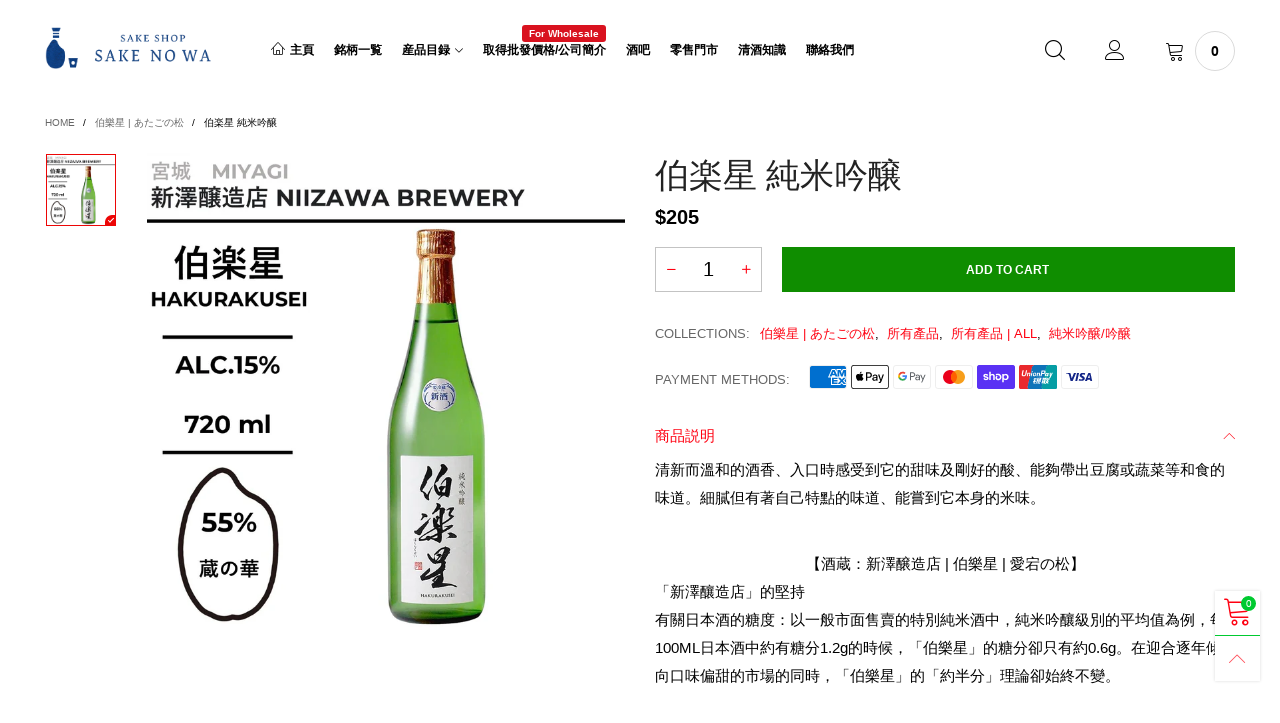

--- FILE ---
content_type: text/html; charset=utf-8
request_url: https://sakenowahk.com/collections/hakurakusei-sake/products/hakurakusei-junmaiginjo
body_size: 48876
content:
<!doctype html>
<!--[if IE 9]> <html class="ie9 no-js" lang="en"> <![endif]-->
<!--[if (gt IE 9)|!(IE)]><!--> <html class="no-js" lang="en"> <!--<![endif]-->
<head><meta charset="utf-8">
  <meta http-equiv="X-UA-Compatible" content="IE=edge">
  <meta name="viewport" content="width=device-width,initial-scale=1">
  <meta name="theme-color" content="#00ca30"><link rel="canonical" href="https://sakenowahk.com/products/hakurakusei-junmaiginjo"><link rel="preconnect" href="//cdn.shopify.com" crossorigin><link rel="preload" as="image" href="//sakenowahk.com/cdn/shop/files/029-002C_180x.jpg?v=1731400141" imagesrcset="//sakenowahk.com/cdn/shop/files/029-002C_180x.jpg?v=1731400141 180w,//sakenowahk.com/cdn/shop/files/029-002C_360x.jpg?v=1731400141 360w,//sakenowahk.com/cdn/shop/files/029-002C_540x.jpg?v=1731400141 540w,//sakenowahk.com/cdn/shop/files/029-002C_720x.jpg?v=1731400141 720w,//sakenowahk.com/cdn/shop/files/029-002C_810x.jpg?v=1731400141 810w,//sakenowahk.com/cdn/shop/files/029-002C_1080x.jpg?v=1731400141 1080w,//sakenowahk.com/cdn/shop/files/029-002C_1296x.jpg?v=1731400141 1296w,//sakenowahk.com/cdn/shop/files/029-002C_1512x.jpg?v=1731400141 1512w,//sakenowahk.com/cdn/shop/files/029-002C_1728x.jpg?v=1731400141 1728w,//sakenowahk.com/cdn/shop/files/029-002C_1944x.jpg?v=1731400141 1944w,//sakenowahk.com/cdn/shop/files/029-002C_2160x.jpg?v=1731400141 2160w,//sakenowahk.com/cdn/shop/files/029-002C_2376x.jpg?v=1731400141 2376w,//sakenowahk.com/cdn/shop/files/029-002C_2592x.jpg?v=1731400141 2592w,//sakenowahk.com/cdn/shop/files/029-002C_2808x.jpg?v=1731400141 2808w,//sakenowahk.com/cdn/shop/files/029-002C_3024x.jpg?v=1731400141 3024w" imagesizes="(min-width: 992px) 50vw, 100vw">
<link rel="preload" as="font" href="//sakenowahk.com/cdn/fonts/montserrat/montserrat_n1.2f0714cbd41857ba00d5d4fafdce92c40aadb8e6.woff2" type="font/woff2" crossorigin>
  <link rel="preload" as="font" href="" type="font/woff2" crossorigin><link rel="preload" as="font" href="" type="font/woff2" crossorigin><link rel="preload" href="//sakenowahk.com/cdn/shop/t/43/assets/BTVodoma.woff2?v=17759476355723265751644888028" as="font" type="font/woff2" crossorigin/>
  <link rel="preload" href="//sakenowahk.com/cdn/shop/t/43/assets/vendor.min.js?v=180889235597045172911644888031" as="script">  
  <!--[if (gt IE 9)|!(IE)]><!--><script src="//sakenowahk.com/cdn/shop/t/43/assets/lazysizes.min.js?v=51464310654258962931644887994" async="async"></script><!--<![endif]-->
  <!--[if lte IE 9]><script src="//sakenowahk.com/cdn/shop/t/43/assets/lazysizes.min.js?v=51464310654258962931644887994"></script><![endif]--><link rel="shortcut icon" href="//sakenowahk.com/cdn/shop/files/kirinuki_32x32.png?v=1668744218" type="image/png"><title>伯楽星 純米吟醸
&ndash; 酒之和 Online | 日本清酒網上專賣店</title><meta name="description" content="清新而溫和的酒香、入口時感受到它的甜味及剛好的酸、能夠帶出豆腐或蔬菜等和食的味道。細膩但有著自己特點的味道、能嘗到它本身的米味。 【酒蔵：新澤醸造店 | 伯樂星 | 愛宕の松】 「新澤釀造店」的堅持有關日本酒的糖度：以一般市面售賣的特別純米酒中，純米吟釀級別的平均值為例，每100ML日本酒中約有糖分1.2g的時候，「伯樂星」的糖分卻只有約0.6g。在迎合逐年傾向口味偏甜的市場的同時，「伯樂星」的「約半分」理論卻始終不變。以究極的食中酒為目標：「伯樂星」的甜味是不會掩蓋那些例如使用湯汁煮出來的、味道比較清淡的料理，而是只在料理的味道之下輕輕流過，並從而令料理所帶出的味道更能具體地浮現出來。這種「以日本酒清洗流走」的表現手法，對「伯樂星"><!-- /snippets/social-meta-tags.liquid --><meta property="og:site_name" content="酒之和 Online | 日本清酒網上專賣店">
<meta property="og:url" content="https://sakenowahk.com/products/hakurakusei-junmaiginjo">
<meta property="og:title" content="伯楽星 純米吟醸">
<meta property="og:type" content="product">
<meta property="og:description" content="清新而溫和的酒香、入口時感受到它的甜味及剛好的酸、能夠帶出豆腐或蔬菜等和食的味道。細膩但有著自己特點的味道、能嘗到它本身的米味。 【酒蔵：新澤醸造店 | 伯樂星 | 愛宕の松】 「新澤釀造店」的堅持有關日本酒的糖度：以一般市面售賣的特別純米酒中，純米吟釀級別的平均值為例，每100ML日本酒中約有糖分1.2g的時候，「伯樂星」的糖分卻只有約0.6g。在迎合逐年傾向口味偏甜的市場的同時，「伯樂星」的「約半分」理論卻始終不變。以究極的食中酒為目標：「伯樂星」的甜味是不會掩蓋那些例如使用湯汁煮出來的、味道比較清淡的料理，而是只在料理的味道之下輕輕流過，並從而令料理所帶出的味道更能具體地浮現出來。這種「以日本酒清洗流走」的表現手法，對「伯樂星"><meta property="og:image" content="http://sakenowahk.com/cdn/shop/files/029-002C.jpg?v=1731400141">
  <meta property="og:image:secure_url" content="https://sakenowahk.com/cdn/shop/files/029-002C.jpg?v=1731400141">
  <meta property="og:image:width" content="1134">
  <meta property="og:image:height" content="1134"><meta property="og:price:amount" content="205">
  <meta property="og:price:currency" content="HKD"><meta name="twitter:card" content="summary_large_image">
<meta name="twitter:title" content="伯楽星 純米吟醸">
<meta name="twitter:description" content="清新而溫和的酒香、入口時感受到它的甜味及剛好的酸、能夠帶出豆腐或蔬菜等和食的味道。細膩但有著自己特點的味道、能嘗到它本身的米味。 【酒蔵：新澤醸造店 | 伯樂星 | 愛宕の松】 「新澤釀造店」的堅持有關日本酒的糖度：以一般市面售賣的特別純米酒中，純米吟釀級別的平均值為例，每100ML日本酒中約有糖分1.2g的時候，「伯樂星」的糖分卻只有約0.6g。在迎合逐年傾向口味偏甜的市場的同時，「伯樂星」的「約半分」理論卻始終不變。以究極的食中酒為目標：「伯樂星」的甜味是不會掩蓋那些例如使用湯汁煮出來的、味道比較清淡的料理，而是只在料理的味道之下輕輕流過，並從而令料理所帶出的味道更能具體地浮現出來。這種「以日本酒清洗流走」的表現手法，對「伯樂星"><style data-shopify>:root {
	/*General*/
	--bkg_body: #ffffff; /*body background*/
	--bkg_body_rgb: 255, 255, 255;
	--color_general: #000000; /*general color*/
	--color_general_rgb: 0, 0, 0;
	--color_hover: #00ca30;
	--color_general_alternative_hover: #d9121f;
	
	--fs_general: 13px;/*font size general*/
	--fm_general: "system_ui", -apple-system, 'Segoe UI', Roboto, 'Helvetica Neue', 'Noto Sans', 'Liberation Sans', Arial, sans-serif, 'Apple Color Emoji', 'Segoe UI Emoji', 'Segoe UI Symbol', 'Noto Color Emoji';
	--font_style_general: normal;
  --font_weight_general: 400;
  --font-weight-general--bold: 700;
  --font-weight-general--bolder: 700;
  
  --fm_second: Montserrat, sans-serif;
  --font_style_second: normal;
  --font_weight_second: 100;
  --font_weight_second--bold: 400;
	
	--color_link_alternative: #c7020f;

	/*Header*/
	--fs_header_link_mobile: 25px;/*done*/
	--color_header_mobile: #1c1c1c;
	--fs_navigation_mobile: px;
	
	/*Section title*/
	--fs_st: 36px;/*font size section title*/
	--fs_st_mobile: 20px;/*font size section title mobile*/
	--color_st: #000000;/*color section title*/
	--color_st_highline: #d9121f;/*color section title highline */

	/*Sections Sub Title*/
	--fs_sst: 13px;/*font size section title*/
	--fs_sst_mobile: 12px;/*font size section title mobile*/
	--color_sst: #555555;/*color section title*//*done*/

	/*Item*/
	--fs_item: 12px;/*font size item*/
	--color_item: #000000;
	--fs_price: 14px;
	--fs_compare_price: 14px;
	--color_price: #000000;
	--color_compare_price: #c8c8c8;
	--swatch_size: 22px;
	--swatch_border_color: #ec0606;

	/* RTE */
	--fs_rte_general: 15px;
	--fs_rte_h1: 36px;
	--fs_rte_h2: 30px;
	--fs_rte_h3: 24px;
	--fs_rte_h4: 18px;
	--fs_rte_h5: 14px;
	--fs_rte_h6: 12px;
	/*Buttons*/
	/*button style 1*/
	--color_btn_s1: #ffffff;
	--border_btn_s1: #222222;
	--bkg_btn_s1: #222222;
	--color_btn_s1_hover: #222222;
	--border_btn_s1_hover: #222222;
	--bkg_btn_s1_hover: #ffffff;
	--w_h_btn_s1_circle: 30px;/*width height button style 1 circle*/
	/* button style 2 */
	--color_btn_s2: #222222;
	--border_btn_s2: #e1e1e1;
	--bkg_btn_s2: #ffffff;
	--color_btn_s2_hover: #ffffff;
	--border_btn_s2_hover: #222222;
	--bkg_btn_s2_hover: #222222;
	/*button style 3*/
	--color_btn_s3: #1c1c1c;
	--border_btn_s3: #000000;
	--bkg_btn_s3: #ffffff;
	--color_btn_s3_hover: #ec0606;
	--border_btn_s3_hover: #000000;
	--bkg_btn_s3_hover: #ffffff;

	/*Tab title*/
	--fs_tt: 12px;/*font size tab title*/
	--fs_tt_mobile: 13px;/*font size tab title mobile*/
	--color_tt: #888888;/*color tab title*/
	--color_tt_hover: #000000;/*color tab title hover*/
	--tab_color_single: #565656;
	--tab_item_active_color_single: #160101;
	--tab_border_item_single: rgba(0, 0, 0, 0.1);

	--bkg_select_dropdown: #fff;
	--color_link: #ff0011; /*color link*/
	
	/* Sidebar Canvas */
	--bkg_sidebar_canvas: #ffffff;
	
	/*Product page*/
	--bkg_product_single: #d6f3ee;
	--fs_product_price_sale_single: 20px;
	--fs_product_price_sale_single_mobile: 20px;
	--color_border_qty: #c3c3c3;
	--product_single_vendor_color: #222;
	--product_single_vendor_fs: 12px;
	--product_single_color: #222;
	--product_single_fs_mb: 30px;
	--product_single_fs_dk: 34px;

	/*Footer*/
	--bkg_footer: #1e1e1e;/*background footer*/
	--fs_footer_column_title: 12px;/*font size footer column title*/
	--color_footer_column_title: #000000;/*color footer column title*/
	--fs_footer_column_content: 15px;/*font size footer column content*/
	--color_footer_column_content: #000000;/*color footer column content*/
	--color_footer_column_content_hover: #ff0000; /*color footer link hover*/
	--color_footer_column_content_hover_alpha80: rgba(255, 0, 0, 0.8); /*color footer link hover*/
	--footer_social_color: #696969;
	--footer_social_fs: 14px;
	
	/*Input field*/
	--border_input: #d6d6d6;/*border color input*/
	--border_input_focus: #ec0606;/*border color input focus*/

	/* Progress bar */
	--cart_free_bkg: #b9b9b9;
	--cart_free_bar_color: #25a71d;
	--cart_free_text_color: #fff;

	/* Product countdown */
	--countdown-color: #000;
	--countdown-bkg: rgba(232, 232, 232, 0.8);

	/*Product item vendor */
	--item_vendor_color: #000;
	--item_vendor_fs: 10px;

	/*Blog page*/
	--color_date_author: #ffffff;
	--color_article_title: #ffffff;

	--cookie_consent_color: #ffffff;

	/* Slick arrow */--arrow-prev-content: '\e875';
	--arrow-next-content: '\e876';
	--arrow-prev-title-content: '\e93b';
	--arrow-next-title-content: '\e93a';/* Cart button on the product page */
	--color_btn_cart: #fff;
	--bkg_btn_cart: #0f8d00;
	--color_btn_cart_hover: #ffffff;
	--bkg_btn_cart_hover: #ec0606;
	/* Product page */
	--buy_btn_color: #fcfcfc;
	--buy_btn_bkg_color: #515151;
	--buy_btn_border_color: #515151;
	--buy_btn_color_hover: #fff;
	--buy_btn_bkg_color_hover: #242424;
	--buy_btn_border_color_hover: #6a6a6a;
	--fs_tab_item_single_mobile: 14px;
	--fs_tab_item_single: 17px;
	--sticky_cart_bkg: rgba(255, 255, 255, 0.97);

	/* Page title */
	--fs_page_title: 30px;
	--fs_page_title_dk: 36px;
}</style><style rel="stylesheet">





.container{margin-right:auto;margin-left:auto;padding-left:15px;padding-right:15px}.container:before,.container:after{content:" ";display:table}.container:after{clear:both}@media (min-width: 768px){.container{width:760px}}@media (min-width: 992px){.container{width:980px}}@media (min-width: 1200px){.container{width:1180px}}.container-fluid{margin-right:auto;margin-left:auto;padding-left:15px;padding-right:15px}.container-fluid:before,.container-fluid:after{content:" ";display:table}.container-fluid:after{clear:both}.row{margin-left:-15px;margin-right:-15px}.row:before,.row:after{content:" ";display:table}.row:after{clear:both}.col-xs-1,.col-sm-1,.col-md-1,.col-lg-1,.col-xs-2,.col-sm-2,.col-md-2,.col-lg-2,.col-xs-3,.col-sm-3,.col-md-3,.col-lg-3,.col-xs-4,.col-sm-4,.col-md-4,.col-lg-4,.col-xs-5,.col-sm-5,.col-md-5,.col-lg-5,.col-xs-6,.col-sm-6,.col-md-6,.col-lg-6,.col-xs-7,.col-sm-7,.col-md-7,.col-lg-7,.col-xs-8,.col-sm-8,.col-md-8,.col-lg-8,.col-xs-9,.col-sm-9,.col-md-9,.col-lg-9,.col-xs-10,.col-sm-10,.col-md-10,.col-lg-10,.col-xs-11,.col-sm-11,.col-md-11,.col-lg-11,.col-xs-12,.col-sm-12,.col-md-12,.col-lg-12{position:relative;min-height:1px;padding-left:15px;padding-right:15px}.col-xs-1,.col-xs-2,.col-xs-3,.col-xs-4,.col-xs-5,.col-xs-6,.col-xs-7,.col-xs-8,.col-xs-9,.col-xs-10,.col-xs-11,.col-xs-12{float:left}.col-xs-1{width:8.33333%}.col-xs-2{width:16.66667%}.col-xs-3{width:25%}.col-xs-4{width:33.33333%}.col-xs-5{width:41.66667%}.col-xs-6{width:50%}.col-xs-7{width:58.33333%}.col-xs-8{width:66.66667%}.col-xs-9{width:75%}.col-xs-10{width:83.33333%}.col-xs-11{width:91.66667%}.col-xs-12{width:100%}.col-xs-pull-0{right:auto}.col-xs-pull-1{right:8.33333%}.col-xs-pull-2{right:16.66667%}.col-xs-pull-3{right:25%}.col-xs-pull-4{right:33.33333%}.col-xs-pull-5{right:41.66667%}.col-xs-pull-6{right:50%}.col-xs-pull-7{right:58.33333%}.col-xs-pull-8{right:66.66667%}.col-xs-pull-9{right:75%}.col-xs-pull-10{right:83.33333%}.col-xs-pull-11{right:91.66667%}.col-xs-pull-12{right:100%}.col-xs-push-0{left:auto}.col-xs-push-1{left:8.33333%}.col-xs-push-2{left:16.66667%}.col-xs-push-3{left:25%}.col-xs-push-4{left:33.33333%}.col-xs-push-5{left:41.66667%}.col-xs-push-6{left:50%}.col-xs-push-7{left:58.33333%}.col-xs-push-8{left:66.66667%}.col-xs-push-9{left:75%}.col-xs-push-10{left:83.33333%}.col-xs-push-11{left:91.66667%}.col-xs-push-12{left:100%}.col-xs-offset-0{margin-left:0%}.col-xs-offset-1{margin-left:8.33333%}.col-xs-offset-2{margin-left:16.66667%}.col-xs-offset-3{margin-left:25%}.col-xs-offset-4{margin-left:33.33333%}.col-xs-offset-5{margin-left:41.66667%}.col-xs-offset-6{margin-left:50%}.col-xs-offset-7{margin-left:58.33333%}.col-xs-offset-8{margin-left:66.66667%}.col-xs-offset-9{margin-left:75%}.col-xs-offset-10{margin-left:83.33333%}.col-xs-offset-11{margin-left:91.66667%}.col-xs-offset-12{margin-left:100%}@media (min-width: 768px){.col-sm-1,.col-sm-2,.col-sm-3,.col-sm-4,.col-sm-5,.col-sm-6,.col-sm-7,.col-sm-8,.col-sm-9,.col-sm-10,.col-sm-11,.col-sm-12{float:left}.col-sm-1{width:8.33333%}.col-sm-2{width:16.66667%}.col-sm-3{width:25%}.col-sm-4{width:33.33333%}.col-sm-5{width:41.66667%}.col-sm-6{width:50%}.col-sm-7{width:58.33333%}.col-sm-8{width:66.66667%}.col-sm-9{width:75%}.col-sm-10{width:83.33333%}.col-sm-11{width:91.66667%}.col-sm-12{width:100%}.col-sm-pull-0{right:auto}.col-sm-pull-1{right:8.33333%}.col-sm-pull-2{right:16.66667%}.col-sm-pull-3{right:25%}.col-sm-pull-4{right:33.33333%}.col-sm-pull-5{right:41.66667%}.col-sm-pull-6{right:50%}.col-sm-pull-7{right:58.33333%}.col-sm-pull-8{right:66.66667%}.col-sm-pull-9{right:75%}.col-sm-pull-10{right:83.33333%}.col-sm-pull-11{right:91.66667%}.col-sm-pull-12{right:100%}.col-sm-push-0{left:auto}.col-sm-push-1{left:8.33333%}.col-sm-push-2{left:16.66667%}.col-sm-push-3{left:25%}.col-sm-push-4{left:33.33333%}.col-sm-push-5{left:41.66667%}.col-sm-push-6{left:50%}.col-sm-push-7{left:58.33333%}.col-sm-push-8{left:66.66667%}.col-sm-push-9{left:75%}.col-sm-push-10{left:83.33333%}.col-sm-push-11{left:91.66667%}.col-sm-push-12{left:100%}.col-sm-offset-0{margin-left:0%}.col-sm-offset-1{margin-left:8.33333%}.col-sm-offset-2{margin-left:16.66667%}.col-sm-offset-3{margin-left:25%}.col-sm-offset-4{margin-left:33.33333%}.col-sm-offset-5{margin-left:41.66667%}.col-sm-offset-6{margin-left:50%}.col-sm-offset-7{margin-left:58.33333%}.col-sm-offset-8{margin-left:66.66667%}.col-sm-offset-9{margin-left:75%}.col-sm-offset-10{margin-left:83.33333%}.col-sm-offset-11{margin-left:91.66667%}.col-sm-offset-12{margin-left:100%}}@media (min-width: 992px){.col-md-1,.col-md-2,.col-md-3,.col-md-4,.col-md-5,.col-md-6,.col-md-7,.col-md-8,.col-md-9,.col-md-10,.col-md-11,.col-md-12{float:left}.col-md-1{width:8.33333%}.col-md-2{width:16.66667%}.col-md-3{width:25%}.col-md-4{width:33.33333%}.col-md-5{width:41.66667%}.col-md-6{width:50%}.col-md-7{width:58.33333%}.col-md-8{width:66.66667%}.col-md-9{width:75%}.col-md-10{width:83.33333%}.col-md-11{width:91.66667%}.col-md-12{width:100%}.col-md-pull-0{right:auto}.col-md-pull-1{right:8.33333%}.col-md-pull-2{right:16.66667%}.col-md-pull-3{right:25%}.col-md-pull-4{right:33.33333%}.col-md-pull-5{right:41.66667%}.col-md-pull-6{right:50%}.col-md-pull-7{right:58.33333%}.col-md-pull-8{right:66.66667%}.col-md-pull-9{right:75%}.col-md-pull-10{right:83.33333%}.col-md-pull-11{right:91.66667%}.col-md-pull-12{right:100%}.col-md-push-0{left:auto}.col-md-push-1{left:8.33333%}.col-md-push-2{left:16.66667%}.col-md-push-3{left:25%}.col-md-push-4{left:33.33333%}.col-md-push-5{left:41.66667%}.col-md-push-6{left:50%}.col-md-push-7{left:58.33333%}.col-md-push-8{left:66.66667%}.col-md-push-9{left:75%}.col-md-push-10{left:83.33333%}.col-md-push-11{left:91.66667%}.col-md-push-12{left:100%}.col-md-offset-0{margin-left:0%}.col-md-offset-1{margin-left:8.33333%}.col-md-offset-2{margin-left:16.66667%}.col-md-offset-3{margin-left:25%}.col-md-offset-4{margin-left:33.33333%}.col-md-offset-5{margin-left:41.66667%}.col-md-offset-6{margin-left:50%}.col-md-offset-7{margin-left:58.33333%}.col-md-offset-8{margin-left:66.66667%}.col-md-offset-9{margin-left:75%}.col-md-offset-10{margin-left:83.33333%}.col-md-offset-11{margin-left:91.66667%}.col-md-offset-12{margin-left:100%}}@media (min-width: 1200px){.col-lg-1,.col-lg-2,.col-lg-3,.col-lg-4,.col-lg-5,.col-lg-6,.col-lg-7,.col-lg-8,.col-lg-9,.col-lg-10,.col-lg-11,.col-lg-12{float:left}.col-lg-1{width:8.33333%}.col-lg-2{width:16.66667%}.col-lg-3{width:25%}.col-lg-4{width:33.33333%}.col-lg-5{width:41.66667%}.col-lg-6{width:50%}.col-lg-7{width:58.33333%}.col-lg-8{width:66.66667%}.col-lg-9{width:75%}.col-lg-10{width:83.33333%}.col-lg-11{width:91.66667%}.col-lg-12{width:100%}.col-lg-pull-0{right:auto}.col-lg-pull-1{right:8.33333%}.col-lg-pull-2{right:16.66667%}.col-lg-pull-3{right:25%}.col-lg-pull-4{right:33.33333%}.col-lg-pull-5{right:41.66667%}.col-lg-pull-6{right:50%}.col-lg-pull-7{right:58.33333%}.col-lg-pull-8{right:66.66667%}.col-lg-pull-9{right:75%}.col-lg-pull-10{right:83.33333%}.col-lg-pull-11{right:91.66667%}.col-lg-pull-12{right:100%}.col-lg-push-0{left:auto}.col-lg-push-1{left:8.33333%}.col-lg-push-2{left:16.66667%}.col-lg-push-3{left:25%}.col-lg-push-4{left:33.33333%}.col-lg-push-5{left:41.66667%}.col-lg-push-6{left:50%}.col-lg-push-7{left:58.33333%}.col-lg-push-8{left:66.66667%}.col-lg-push-9{left:75%}.col-lg-push-10{left:83.33333%}.col-lg-push-11{left:91.66667%}.col-lg-push-12{left:100%}.col-lg-offset-0{margin-left:0%}.col-lg-offset-1{margin-left:8.33333%}.col-lg-offset-2{margin-left:16.66667%}.col-lg-offset-3{margin-left:25%}.col-lg-offset-4{margin-left:33.33333%}.col-lg-offset-5{margin-left:41.66667%}.col-lg-offset-6{margin-left:50%}.col-lg-offset-7{margin-left:58.33333%}.col-lg-offset-8{margin-left:66.66667%}.col-lg-offset-9{margin-left:75%}.col-lg-offset-10{margin-left:83.33333%}.col-lg-offset-11{margin-left:91.66667%}.col-lg-offset-12{margin-left:100%}}.clearfix:before,.clearfix:after{content:" ";display:table}.clearfix:after{clear:both}.center-block{display:block;margin-left:auto;margin-right:auto}.pull-right{float:right !important}.pull-left{float:left !important}.hide{display:none !important}.show{display:block !important}.invisible{visibility:hidden}.text-hide{font:0/0 a;color:transparent;text-shadow:none;background-color:transparent;border:0}.hidden{display:none !important}.affix{position:fixed}@-ms-viewport{width:device-width}.visible-xs{display:none !important}.visible-sm{display:none !important}.visible-md{display:none !important}.visible-lg{display:none !important}.visible-xs-block,.visible-xs-inline,.visible-xs-inline-block,.visible-sm-block,.visible-sm-inline,.visible-sm-inline-block,.visible-md-block,.visible-md-inline,.visible-md-inline-block,.visible-lg-block,.visible-lg-inline,.visible-lg-inline-block{display:none !important}@media (max-width: 767px){.visible-xs{display:block !important}table.visible-xs{display:table !important}tr.visible-xs{display:table-row !important}th.visible-xs,td.visible-xs{display:table-cell !important}}@media (max-width: 767px){.visible-xs-block{display:block !important}}@media (max-width: 767px){.visible-xs-inline{display:inline !important}}@media (max-width: 767px){.visible-xs-inline-block{display:inline-block !important}}@media (min-width: 768px) and (max-width: 991px){.visible-sm{display:block !important}table.visible-sm{display:table !important}tr.visible-sm{display:table-row !important}th.visible-sm,td.visible-sm{display:table-cell !important}}@media (min-width: 768px) and (max-width: 991px){.visible-sm-block{display:block !important}}@media (min-width: 768px) and (max-width: 991px){.visible-sm-inline{display:inline !important}}@media (min-width: 768px) and (max-width: 991px){.visible-sm-inline-block{display:inline-block !important}}@media (min-width: 992px) and (max-width: 1199px){.visible-md{display:block !important}table.visible-md{display:table !important}tr.visible-md{display:table-row !important}th.visible-md,td.visible-md{display:table-cell !important}}@media (min-width: 992px) and (max-width: 1199px){.visible-md-block{display:block !important}}@media (min-width: 992px) and (max-width: 1199px){.visible-md-inline{display:inline !important}}@media (min-width: 992px) and (max-width: 1199px){.visible-md-inline-block{display:inline-block !important}}@media (min-width: 1200px){.visible-lg{display:block !important}table.visible-lg{display:table !important}tr.visible-lg{display:table-row !important}th.visible-lg,td.visible-lg{display:table-cell !important}}@media (min-width: 1200px){.visible-lg-block{display:block !important}}@media (min-width: 1200px){.visible-lg-inline{display:inline !important}}@media (min-width: 1200px){.visible-lg-inline-block{display:inline-block !important}}@media (max-width: 767px){.hidden-xs{display:none !important}}@media (min-width: 768px) and (max-width: 991px){.hidden-sm{display:none !important}}@media (min-width: 992px) and (max-width: 1199px){.hidden-md{display:none !important}}@media (min-width: 1200px){.hidden-lg{display:none !important}}.visible-print{display:none !important}@media print{.visible-print{display:block !important}table.visible-print{display:table !important}tr.visible-print{display:table-row !important}th.visible-print,td.visible-print{display:table-cell !important}}.visible-print-block{display:none !important}@media print{.visible-print-block{display:block !important}}.visible-print-inline{display:none !important}@media print{.visible-print-inline{display:inline !important}}.visible-print-inline-block{display:none !important}@media print{.visible-print-inline-block{display:inline-block !important}}@media print{.hidden-print{display:none !important}}*{-webkit-box-sizing:border-box;box-sizing:border-box}*:before,*:after{-webkit-box-sizing:border-box;box-sizing:border-box}html{-ms-text-size-adjust:100%;-webkit-text-size-adjust:100%;-webkit-tap-highlight-color:rgba(0,0,0,0)}body{font-family:var(--fm_general);font-size:var(--fs_general);font-style:var(--font_style_general);font-weight:var(--font_weight_general);background:var(--bkg_body);color:var(--color_general);margin:0;line-height:1.55em;font-smooth:always;font-smoothing:antialiased;-moz-font-smoothing:antialiased;-webkit-font-smoothing:antialiased}.row:before,.row:after{display:block}article,aside,details,figcaption,figure,footer,header,hgroup,main,menu,nav,section,summary{display:block}blockquote{border-left:5px solid rgba(var(--color_general_rgb), 0.05)}a{color:var(--color_link);text-decoration:none;background-color:transparent}img{border:0;vertical-align:middle}input,textarea{background:rgba(var(--color_general_rgb), 0.05);border:1px solid rgba(var(--color_general_rgb), 0.05)}.alternative{color:var(--color_link_alternative)}hr{margin-top:20px;margin-bottom:20px;border:0;border-top:1px solid rgba(0, 0, 0, 0.3) }select{-webkit-appearance:none;-moz-appearance:none;appearance:none}select,input{border-radius:0}select:focus,select:active,input:focus,input:active{outline:none}ul>li{list-style:none}.db{display:block}i{font-size:100%}p{margin:0 0 10px}.text-uppercase{text-transform:uppercase}.dib{display:inline-block}.por{position:relative}.text-left{text-align:left}.text-right{text-align:right}.text-center{text-align:center}.w100{width:100%}.h100{height:100%}.hide-in-loading{display:none}.grid__item.banner-item{margin-bottom:0}.list--inline{padding:0;margin:0}.list--inline li{display:inline-block;margin-bottom:0;vertical-align:middle}.center-abs{left:0;right:0;margin-left:auto;margin-right:auto}h1,h2,h3,h4,h5,h6,.h1,.h2,.h3,.h4,.h5,.h6{line-height:1.3em}.h1,h1{font-size:var(--fs_rte_h1)}.h2,h2{font-size:var(--fs_rte_h2)}.h3,h3{font-size:var(--fs_rte_h3)}.h4,h4{font-size:var(--fs_rte_h4)}.h5,h5{font-size:var(--fs_rte_h5)}.h6,h6{font-size:var(--fs_rte_h6)}.page-title{padding-bottom:20px;margin-top:0}.container-fluid{margin-right:auto;margin-left:auto;padding-left:15px;padding-right:15px}@media (min-width: 992px){.container-fluid{padding-left:45px;padding-right:45px}}@media (min-width: 1425px){.container{width:1300px}}@media (min-width: 1920px){.container-fluid{padding-left:115px;padding-right:115px}.container{width:1440px}}@media (min-width: 2300px){.container{width:1920px}}@media (max-width: 767px){.fs-mb{font-size:12px}}@media (min-width: 992px){.footer__linklist--bottom li{display:inline-block}.pos-sticky{position:sticky;position:-webkit-sticky;top:30px}}.show-in-sticky{display:none}@media (max-width: 767px){.mobile-text-left{text-align:left }.mobile-text-center{text-align:center}.mobile-text-right{text-align:right }}@media (max-width: 991px){.tbs-text-left{text-align:left }.tbs-text-center{text-align:center}.tbs-text-right{text-align:right }}.collection-grid-item{padding-bottom:100%}.collection-grid-item__link{border:2px solid transparent;position:absolute !important;top:0;left:0;bottom:0;right:0;overflow:hidden}.lazy-bkg{background-repeat:no-repeat;background-position:center top}.lazy-bkg--contain{background-size:contain}.lazy-bkg--cover{background-size:cover}.social-sharing{margin-left:15px}.checkbox-one-line__label{padding-left:2em}.checkbox-one-line__label:before{ left:0}.loading{display:block;position:relative;overflow:hidden;background:rgba(var(--color_general_rgb), 0.05)}.modal{display:none}.bt-sidebar__inner{position:fixed;top:0;left:100%;overflow-x:hidden;overflow-y:auto}@media (max-width: 767px){.bt-sidebar--full-mobile{bottom:0;left:0;right:0;width:100%;position:fixed;z-index:1052}.bt-sidebar--full-mobile .bt-sidebar__inner{display:none;left:0;right:0;width:100%;top:auto;bottom:0}}@font-face{font-family:'BTVodoma';src:url('//sakenowahk.com/cdn/shop/t/43/assets/BTVodoma.eot?v=74003173562087049791644888037');src:local("BTVodoma"),url('//sakenowahk.com/cdn/shop/t/43/assets/BTVodoma.eot?v=74003173562087049791644888037#iefix') format("embedded-opentype"),url('//sakenowahk.com/cdn/shop/t/43/assets/BTVodoma.woff2?v=17759476355723265751644888028') format("woff2"),url('//sakenowahk.com/cdn/shop/t/43/assets/BTVodoma.ttf?v=169751537231038654821644888024') format("truetype"),url('//sakenowahk.com/cdn/shop/t/43/assets/BTVodoma.woff?v=52504356651721962241644887996') format("woff"),url('//sakenowahk.com/cdn/shop/t/43/assets/BTVodoma.svg?v=21483224947106342761644888000#BTVodoma') format("svg");font-weight:normal;font-style:normal;font-display:swap}[class^="lnr-"],[class*=" lnr-"]{font-family:'BTVodoma' !important;speak:none;font-style:normal;font-weight:normal;font-variant:normal;text-transform:none;line-height:1;-webkit-font-smoothing:antialiased;-moz-osx-font-smoothing:grayscale}.fw-bold{font-weight:var(--font-weight-general--bold)}.secondary-font,h1,h2,h3,h4,h5,h6{font-family:var(--fm_second);font-style:var(--font_style_second);font-weight:var(--font_weight_second)}.secondary-font.fw-bold,h1.fw-bold,h2.fw-bold,h3.fw-bold,h4.fw-bold,h5.fw-bold,h6.fw-bold{font-weight:var(--font_weight_second--bold)}h1.page-title,h1.article__title,h1.breadcrumbs-page-title{font-size:var(--fs_page_title)}.col-xs-20{width:20%}@media (min-width: 768px){.col-sm-20{width:20%}}@media (min-width: 992px){.col-md-20{width:20%}}@media (min-width: 1200px){.col-lg-20{width:20%}}.grid{display:-webkit-box;display:-ms-flexbox;display:flex;-webkit-box-orient:horizontal;-webkit-box-direction:normal;-ms-flex-flow:row wrap;flex-flow:row wrap;margin:-15px -10px;width:calc(100% + 10px*2);-ms-flex-wrap:wrap;flex-wrap:wrap}@media (min-width: 768px){.grid{width:calc(100% + 15px*2);margin:-25px -15px}}.grid--wide{margin-left:0 !important;margin-right:0 !important;width:100%}.grid__item{outline:none;padding:15px 10px}@media (min-width: 768px){.grid__item{padding:25px 15px}}.grid__item--big .item__top{width:100%}[class*="grid--"] .grid__item{width:50%}@media (min-width: 768px){.grid--small .grid__item{width:20%}.grid--medium .grid__item{width:25%}.grid--large .grid__item{width:33.33%}.grid--very-large .grid__item{width:50%}.grid--full .grid__item{width:100%}}@media (max-width: 767px){.grid--full-mobile .grid__item{width:100%}.use-touch-mobile .grid__item{width:60%;min-width:60%}.use-touch-mobile.grid--full .grid__item,.use-touch-mobile.grid--very-large .grid__item{width:75%;min-width:75%}}.no-gutter{padding-left:0 !important;padding-right:0 !important}.no-gutter--left{padding-left:0 !important}.no-gutter--right{padding-right:0 !important}.gutter-bottom{padding-bottom:20px}.gutter-top{padding-top:20px}.gutter-ele-bottom{padding-bottom:10px}.gutter-ele-top{padding-top:10px}.gutter-ele-small-bottom{padding-bottom:5px}.gutter-ele-small-top{padding-top:5px}.distance-top-ele{margin-top:10px}.distance-bottom-ele{margin-bottom:10px}.big-gutter-top{padding-top:25px}.big-gutter-bottom{padding-bottom:25px}@media (min-width: 992px){.big-gutter-top{padding-top:35px}.big-gutter-bottom{padding-bottom:35px}}.margin0{margin:0 !important}.position-static{position:static}.no-gutter-top{padding-top:0 !important}@media (min-width: 768px){.no-gutter-left-tb{padding-left:0}.no-gutter-right-tb{padding-right:0}.gutter-ele-top-tb{padding-top:10px}.gutter-ele-bottom-tb{padding-bottom:10px}}@media (max-width: 991px){.gutter-ele-top-tbs{padding-top:10px}.gutter-ele-bottom-tbs{padding-bottom:10px}}@media (max-width: 767px){.no-gutter-left-mb{padding-left:0}.no-gutter-right-mb{padding-right:0}.gutter-ele-top-mb{padding-top:10px}.gutter-ele-bottom-mb{padding-bottom:10px}}.field label{position:relative;color:var(--color_general)}.field input,.field textarea{border:solid 1px var(--border_input);border-radius:5px;outline:0}.field--float-label{position:relative}.field--float-label label{-webkit-transform:translateY(29px);transform:translateY(29px);margin:0;padding-left:10px;display:block}.field--float-label input{height:40px;line-height:40px;padding:0 10px;background:rgba(var(--color_general_rgb), 0.05)}.nav-tabs{-ms-flex-flow:nowrap !important;flex-flow:nowrap !important;-webkit-box-pack:start;-ms-flex-pack:start;justify-content:flex-start;overflow-x:auto;overflow-y:hidden;white-space:nowrap;-webkit-box-shadow:none;box-shadow:none;max-width:100%;margin:0 -15px;-webkit-overflow-scrolling:touch;-moz-overflow-scrolling:touch;-ms-overflow-scrolling:touch;-webkit-overflow-scrolling:touch}@media (min-width: 768px){.nav-tabs{-webkit-box-pack:center;-ms-flex-pack:center;justify-content:center}}.nav-tab-item{padding:0 15px}.nav-tab-item>a{font-size:var(--fs_tt_mobile);color:var(--color_tt);font-weight:bold}@media (max-width: 991px){.nav-tab-item>a{height:calc(var(--fs_tt_mobile) + 22px);line-height:calc(var(--fs_tt_mobile) + 22px)}}.nav-tab-item.active>a,.nav-tab-item:hover>a,.nav-tab-item:focus>a{color:var(--color_tt_hover)}@media (max-width: 991px){.nav-tab-item.active>a,.nav-tab-item:hover>a,.nav-tab-item:focus>a{border-bottom:1px solid}}@media (min-width: 992px){.nav-tab-item a{font-size:var(--fs_tt)}}.tab-content>.tab-pane{display:none}.tab-content>.active{display:block}@media (min-width: 1200px){.effect-hover{position:relative}.effect-hover__content{position:absolute;z-index:1;-webkit-transition:ease-in-out all 0.3s;transition:ease-in-out all 0.3s;visibility:hidden;opacity:0;filter:alpha(opacity=0);-ms-filter:"progid:DXImageTransform.Microsoft.Alpha(Opacity=$v2)"}}.button{font-size:10px;padding:0 20px;border-width:2px;font-weight:400;-webkit-transition:ease-in-out all 0.3s;transition:ease-in-out all 0.3s;text-align:center;text-transform:uppercase;height:35px;line-height:35px;border-radius:25px;font-weight:bold}.button i{font-size:12px;font-weight:bold}@media (min-width: 768px){.button{padding:0 35px;height:45px;line-height:44px}}.button--wl-item{position:absolute;top:20px;right:20px}a.button{text-decoration:none !important}a.button:not(.button--circle):not(.flex){display:inline-block}.button--cart{border-radius:3px;overflow:hidden;color:var(--color_btn_cart);background:var(--bkg_btn_cart);padding:0 15px}.button--cart span{max-width:calc(100% - 37px);overflow:hidden;white-space:nowrap}@media (min-width: 1200px){.button--cart{border-radius:0;padding:0 25px}.button--cart span{max-width:calc(100% - 47px)}}.button__icon{padding-right:5px}.button--border-transparent{border:transparent !important}@media (min-width: 1200px){.button--cart i{-webkit-transform:translate3d(-10px, 30px, 0);transform:translate3d(-10px, 30px, 0)}.button--cart span{-webkit-transform:translate3d(-10px, 0, 0);transform:translate3d(-10px, 0, 0)}.grid__small .button--cart span{display:none}}.button--circle{width:30px;height:30px;line-height:30px;padding:0;border-radius:50%}.button--style1{color:var(--color_btn_s1);border:1px solid var(--border_btn_s1);background:var(--bkg_btn_s1)}.button--style1-reverse{color:var(--color_btn_s1_hover);border:1px solid var(--border_btn_s1_hover);background:var(--bkg_btn_s1_hover)}.button--square{width:40px;height:40px;line-height:calc(40px - 3px);padding:0}.button--one-line{overflow:hidden}.button--style2{color:var(--color_btn_s2);border:1px solid var(--border_btn_s2);background:var(--bkg_btn_s2)}.button--style3{color:var(--color_btn_s3);border:1px solid var(--border_btn_s3);background:var(--bkg_btn_s3)}.button--large{width:48px;height:48px;line-height:48px}@media (max-width: 991px){.button--large{width:30px;height:30px;line-height:30px}}button,input,optgroup,select,textarea{color:inherit;font:inherit;margin:0}button{overflow:visible}button,select{text-transform:none}.use-slider-no-padding{margin-top:0;margin-bottom:0}.use-slider-no-padding .grid__item{padding-top:0;padding-bottom:0}@media (max-width: 767px){.use-touch-mobile{display:-webkit-box;display:-ms-flexbox;display:flex;-webkit-box-orient:horizontal;-webkit-box-direction:normal;-ms-flex-flow:row wrap;flex-flow:row wrap;-ms-flex-flow:row nowrap !important;flex-flow:row nowrap !important;white-space:nowrap;-webkit-overflow-scrolling:touch;-moz-overflow-scrolling:touch;-ms-overflow-scrolling:touch;-webkit-overflow-scrolling:touch;scroll-behavior:smooth;-webkit-scroll-behavior:smooth;overflow-x:auto;-webkit-backface-visibility:hidden;backface-visibility:hidden;-webkit-transform:translateZ(0);overflow-y:hidden}.use-touch-mobile::-webkit-scrollbar{display:none}}@media (min-width: 768px){.ov-slider-tb{display:none}.use-slider:not(.slick-initialized){overflow:hidden}}@media (max-width: 767px){.ov-slider-mb{display:none}}.header__wrap{position:relative}.header--mobile{border-bottom:1px solid rgba(var(--color_general_rgb), 0.05);z-index:2}.header__links--flex{-ms-flex-align:center;-moz-align-items:center;-ms-align-items:center;-o-align-items:center;-webkit-box-align:center;align-items:center;-webkit-box-pack:end;-ms-flex-pack:end;justify-content:flex-end}@media (max-width: 991px){.header__links{margin:0 -14px}}@media (max-width: 991px){.header__link{color:var(--color_header_mobile);font-size:var(--fs_header_link_mobile);padding:0 14px}}.mobile-nav-bar{font-size:calc(var(--fs_header_link_mobile) + 7px);color:var(--color_header_mobile)}.link-list__item__link--mobile-header{color:var(--color_header_mobile)}.abs-number{position:absolute;border-radius:50%;vertical-align:middle;text-align:center;color:var(--bkg_body);background:var(--color_hover)}@media (max-width: 991px){.abs-number{top:-7px;right:3px;width:20px;height:20px;line-height:20px;font-size:13px}}@media (min-width: 992px){.abs-number{font-size:11px;width:15px;height:15px;line-height:15px}}@media (max-width: 991px){.header-mobile__logo__image,.header-mobile__logo__link{max-width:50%;padding:0 10px}.header__link--account{font-size:calc(var(--fs_header_link_mobile) - 3px)}}.lp__language-name,.lp__code{text-transform:capitalize}.nav__item__label{display:inline-block;*display:inline;zoom:1;position:absolute;top:-15px;vertical-align:top;right:0;text-transform:capitalize;font-size:10px;white-space:nowrap;padding:3px 7px;line-height:11px;border-radius:3px}.link-list__item__link{position:relative}.section__title__text{font-size:var(--fs_st_mobile);color:var(--color_st);line-height:1.5em;font-weight:var(--font_weight_second--bold);width:100%;text-align:center}@media (min-width: 992px){.section__title__text{font-size:var(--fs_st)}}.section__sub-title{font-family:var(--fm_general);font-style:var(--font_style_general);font-weight:var(--font_weight_general);font-size:var(--fs_sst_mobile);color:var(--color_sst);line-height:1.8em}@media (min-width: 992px){.section__sub-title{font-size:var(--fs_sst)}}@media (max-width: 991px){.section__sub-title-tabs{width:100%}}.section__heading{padding-bottom:30px}@media (min-width: 992px){.section__heading{padding-bottom:45px}}.section__title__highline{color:var(--color_st_highline)}.product-price{display:block}.item__name{font-size:var(--fs_item);color:var(--color_item);line-height:1.55em;font-weight:100;display:block}@media (max-width: 767px){.item__name{white-space:normal}}.pg__option{color:var(--color_item)}.product-price__sold-out,.product-price__sale{padding-left:15px}.product-price__sold-out{color:var(--color_hover)}.product-price__price,.product-price__starting{color:var(--color_price);font-weight:600;font-size:var(--fs_price)}s.product-price__price{color:var(--color_compare_price)}.product-price__unit{color:var(--color_price)}.product-price__unit__separator{padding:0 1px}.product-price__unit__base{font-size:0.8em}.pg__bottom{padding-top:20px}.pg__main-image{-webkit-transition:ease-in-out all 0.3s;transition:ease-in-out all 0.3s}.pg__main-alt-image{position:absolute;top:0;left:0;width:100%;height:100%;opacity:0;filter:alpha(opacity=0);-ms-filter:"progid:DXImageTransform.Microsoft.Alpha(Opacity=$v2)";-webkit-transition:ease-in-out all 0.3s;transition:ease-in-out all 0.3s}.item__actions{position:absolute;width:30px;top:5px;right:5px}.item__actions .button{margin:10px 0}.stick-item:before{ right:0;border-top-left-radius:7px}.stick-item:after{ left:auto;right:1px}.pg__option__label{font-weight:600;min-width:80px;padding-right:5px}.pg__option__values{margin:0 -5px}.pg__option__value{width:100%;white-space:nowrap;text-overflow:ellipsis;padding-bottom:5px;font-size:12px;text-transform:capitalize}@media (max-width: 767px){select.pg__option__value{font-size:16px}}.swatch__item{width:auto;min-width:var(--swatch_size);height:var(--swatch_size);font-size:calc(var(--swatch_size) - 10px);margin:5px;padding:0 5px;border:1px solid var(--color_general);border-radius:3px;display:inline-block;white-space:nowrap;overflow:hidden;text-decoration:none;color:var(--color_general)}.swatch__item.selected,.swatch__item:not(.swatch__item--soldout):hover,.swatch__item:not(.swatch__item--soldout):focus{border-color:var(--swatch_border_color);text-decoration:none;outline:none}.swatch__item.selected,.swatch__item:hover,.swatch__item:focus{color:var(--color_general)}.swatch__item--color{position:relative;border:1px solid rgba(var(--color_general_rgb), 0.15)}.swatch__item--color:after{position:absolute;content:'';font-family:'BTVodoma'}.swatch__item--color.selected:after{content:'\e900'}.swatch__item--image{min-width:calc(var(--swatch_size) + 5px);height:calc(var(--swatch_size) + 5px)}.swatch__item--bkg-image{background-position:center !important}a.swatch__item--soldout{opacity:0.5 !important;filter:alpha(opacity=50 !important);-ms-filter:"progid:DXImageTransform.Microsoft.Alpha(Opacity=$v2)";position:relative}a.swatch__item--soldout:before{content:'';position:absolute;width:100%;height:100%;top:0;left:0;background:linear-gradient(to top left, rgba(var(--color_general_rgb), 0) 0%, rgba(var(--color_general_rgb), 0) calc(50% - 0.8px), var(--color_general) 50%, rgba(var(--color_general_rgb), 0) calc(50% + 0.8px), rgba(var(--color_general_rgb), 0) 100%),linear-gradient(to top right, rgba(var(--color_general_rgb), 0) 0%, rgba(var(--color_general_rgb), 0) calc(50% - 0.8px), var(--color_general) 50%, rgba(var(--color_general_rgb), 0) calc(50% + 0.8px), rgba(var(--color_general_rgb), 0) 100%) !important;border-radius:0}a.swatch__item--soldout:after{display:none}@supports (-ms-ime-align: auto){a.swatch__item--soldout{text-decoration:line-through}a.swatch__item--soldout:before{content:'';background:none !important}}option.soldout{opacity:0.5;text-decoration:line-through}.qty-box{height:40px;margin-right:20px;border:1px solid var(--color_border_qty)}.qty-box--small{width:107px;height:33px}.qty-box--single{height:45px}.qty-box__ctrl{height:100%;width:30px;font-size:13px;background:none;border:none}.qty-box__input{width:45px;background:none;border:none}.slick-slider{position:relative;display:block;-webkit-box-sizing:border-box;box-sizing:border-box;-webkit-touch-callout:none;-webkit-user-select:none;-moz-user-select:none;-ms-user-select:none;user-select:none;-ms-touch-action:pan-y;touch-action:pan-y;-webkit-tap-highlight-color:transparent}.slick-list{position:relative;overflow:hidden;display:block;margin:0;padding:0;width:100%}.slick-list:focus{outline:none}.slick-list.dragging{cursor:pointer}.slick-slider .slick-track,.slick-slider .slick-list{-webkit-transform:translate3d(0, 0, 0);transform:translate3d(0, 0, 0)}.slick-slide{float:left;min-height:1px;display:none}[dir="rtl"] .slick-slide{float:right}.slick-slide img{display:block;width:100%}.slick-slide.slick-loading img{display:none}.slick-slide.dragging img{pointer-events:none}.slick-initialized .slick-slide{display:block}.slick-loading .slick-slide{visibility:hidden}.slick-vertical .slick-slide{display:block;height:auto;border:1px solid transparent}.slick-arrow span:before{visibility:hidden}.slick-prev{ left:0}.slick-prev span:before{content:var(--arrow-prev-content)}@media (min-width: 1366px){.slick-prev:not(.slick-box){ left:-25px}}.slick-next{ right:0}.slick-next span:before{content:var(--arrow-next-content)}@media (min-width: 1366px){.slick-next:not(.slick-box){ right:-25px}}.slick-arrow-title .slick-arrow{position:static}.slick-arrow-title .slick-next{float:right }.slick-arrow-title .slick-next span:before{content:var(--arrow-next-title-content)}.slick-arrow-title .slick-prev{margin-right:20px;float:left }.slick-arrow-title .slick-prev span:before{content:var(--arrow-prev-title-content)}.f-right{float:right}@media (max-width: 767px){.f-right{float:none}}.f-left{float:left}.flex{display:-webkit-box;display:-ms-flexbox;display:flex;-webkit-box-orient:horizontal;-webkit-box-direction:normal;-ms-flex-flow:row wrap;flex-flow:row wrap}.flex-wrap{-ms-flex-wrap:wrap;flex-wrap:wrap}.flex-align-hoz{-webkit-box-pack:center;-ms-flex-pack:center;justify-content:center}.flex-align-ver{-ms-flex-align:center;-moz-align-items:center;-ms-align-items:center;-o-align-items:center;-webkit-box-align:center;align-items:center}.flex-align-space-between{-webkit-box-pack:justify;-ms-flex-pack:justify;justify-content:space-between}.flex-row-reverse{-webkit-box-orient:horizontal;-webkit-box-direction:reverse;-ms-flex-direction:row-reverse;flex-direction:row-reverse}.clearfix{clear:both}.lh1{line-height:1}.ver-sub{vertical-align:baseline}.button--banner,.banner-item{height:auto}@media (max-width: 767px){.rb__products-heading.grid__item{width:100%}}@media (min-width: 992px){.text-effect{opacity:0}}.slick--arrow-bottom .slick-arrow{border-radius:0;top:auto;bottom:0;margin-top:0;margin-right:0;background:var(--bkg_body);border:none;left:auto}.slick--arrow-bottom .slick-next{ right:0}.slick--arrow-bottom .slick-prev{ right:30px;margin-left:0;margin-right:5px}.bt-dropdown__content{visibility:hidden;opacity:0;filter:alpha(opacity=0);-ms-filter:"progid:DXImageTransform.Microsoft.Alpha(Opacity=$v2)";display:none}.bt-dropdown__trigger--arrow{position:relative;padding-right:20px}.bt-dropdown__trigger--arrow:before{-webkit-transition:ease-in-out all 0.3s;transition:ease-in-out all 0.3s;content:"\e92c";display:inline-block;font-family:'BTVodoma';font-size:80%;position:absolute;top:0;right:5px}@media (min-width: 992px){.bt-dropdown__trigger--arrow:before{ right:0}}input[type="search"]{-webkit-appearance:none !important}.pg__lbs{position:absolute;top:0;left:0}.lb-item{margin-bottom:5px;padding:5px 10px;font-size:13px;line-height:15px}.pg__countdown{position:absolute;font-weight:var(--font-weight-general--bold);background:rgba(255,255,255,0.05);bottom:0;left:0}.rte{font-size:var(--fs_rte_general);line-height:1.9em}.rte img,.rte iframe{max-width:100%}.rte li{list-style:inherit}.rte a{text-decoration:underline}.rte p{margin:0 0 10px}.img-container{display:block;clear:both;position:relative;min-height:1px;width:100%;overflow:hidden}.img-abs{margin:0 auto;position:absolute;top:0}.img-responsive{display:block;max-width:100%;height:auto}.img-fit{-o-object-fit:cover;object-fit:cover;-o-object-position:center center;object-position:center center;left:0;width:100%;height:100%}.link-list{margin:-8px 0}.link-list__item{padding-top:8px;padding-bottom:8px}@media (max-width: 991px){.csi{padding:15px}.csi__code{padding:0 15px;position:relative}.csi__code:after{content:'';width:1px;height:100%;position:absolute;top:0;right:0;background:var(--color_general)}.csi__code--last:after{display:none}}
.search-full{position:fixed;top:0;left:0;right:0;height:100vh;z-index:6;background:var(--bkg_body);overflow-y:auto}.search-full__input{width:100%;height:65px;padding-left:0;padding-right:45px;font-size:30px !important;background:none;border:none;border-bottom:1px solid}.search-full__submit{position:absolute;right:0;top:50%;-webkit-transform:translateY(-50%);transform:translateY(-50%);background:none;border:none;font-size:30px}.search-full__loading:before{width:30px;height:30px;font-size:30px}.search-full__close{width:30px;height:30px;line-height:30px;font-size:30px;position:absolute;right:15px;top:0;text-align:center}.search-full__result{display:none}.search-full__content__tab.loaded .search-full__content__loading{display:none}.search-full__content__tab.loaded .search-full__result{display:block}.search-full__msg{color:rgba(var(--color_general_rgb), 0.6)}@media (min-width: 1200px){.grid--product-search-full .grid__item{width:20%}}
@keyframes zoom-fade{from{opacity:0;-webkit-transform:scale(1.3, 1.3);transform:scale(1.3, 1.3)}to{opacity:1;-webkit-transform:scale(1, 1);transform:scale(1, 1)}}@-webkit-keyframes zoom-fade{from{opacity:0;-webkit-transform:scale(1.3, 1.3);transform:scale(1.3, 1.3)}to{opacity:1;-webkit-transform:scale(1, 1);transform:scale(1, 1)}}.pg__thumbs{margin:0 -5px;width:calc(100% + 10px)}.pg__thumbs--slider-width{width:calc(100% - 40px)}.pg__thumb{padding:10px 5px 0;width:20%}.pg__thumb__link{display:block;width:100%}@media (min-width: 992px){.pg__thumbs--slider-vertical{margin-left:0;margin-right:0}.pg__thumbs--slider-vertical .pg__thumb{width:100%;padding-left:0;padding-right:0}}@media (min-width: 992px){.pg__thumbs--slider-vertical{margin-top:-10px;margin-bottom:0;width:100%;height:calc(100% - 50px)}.slick-arrow--single-thumbs-vertical.slick-prev span:before{content:'\e873'}.slick-arrow--single-thumbs-vertical.slick-next span:before{content:'\e874'}}@media (max-width: 767px){.product-single__photos__row{margin:0}}.sizechart-table{width:100%}@media (max-width: 767px){.product-single__thumbs-wrap{padding-left:15px;padding-right:15px}}@media (min-width: 992px){.qty-box--single-full{margin-bottom:20px;margin-right:0;width:100%}}.button--single-cart{border-radius:0}.button--single-inline{border:1px solid rgba(var(--color_general_rgb), 0.8);color:var(--color_general);background:var(--bkg_body);width:45px;height:45px;margin-left:20px}.button--single-inline i{font-weight:bold}.pg__thumb__link-video{position:absolute;top:3px;right:3px;z-index:1;width:auto;height:auto;color:var(--bkg_body);background:var(--color_general);font-size:10px;padding:7px;border-radius:50%;font-weight:600 !important}.swatch__item--single{min-width:30px;height:30px;font-size:12px}.swatch__item--single-color{width:30px}.swatch__item--image--single{min-width:calc(30px + 5px);height:calc(30px + 5px)}.swatch__item--height-auto{height:auto !important}.swatch__item--single-color-text{padding:0 10px}.pg__vendor--single{color:var(--product_single_vendor_color);font-size:var(--product_single_vendor_fs);text-transform:capitalize}.product-single__sub-info{font-size:13px;font-weight:400;line-height:23px}@media (min-width: 992px){.button--wl-single-distance{margin-left:15px}}.button--media-single{position:absolute;right:15px;top:15px;z-index:1;font-size:16px}.product-single__title{color:var(--product_single_color);font-size:var(--product_single_fs_mb);line-height:1.3em}@media (min-width: 768px){.product-single__title{font-size:var(--product_single_fs_dk)}}.cloudzoom-ajax-loader{display:none}@font-face{font-family:'lg';src:url(//sakenowahk.com/cdn/shop/t/43/assets/lg.ttf?v=25084575878161272831644888049) format("truetype"),url(//sakenowahk.com/cdn/shop/t/43/assets/lg.woff?v=126249094309977043331644888014) format("woff"),url(//sakenowahk.com/cdn/shop/t/43/assets/lg.svg?v=112621020888649664441644888015) format("svg");font-weight:normal;font-style:normal;font-display:block}.pg__img--auto-ratio{min-height:100%}.select.select--pg-field:after{top:3px}.flex-start-hoz{-webkit-box-pack:start;-ms-flex-pack:start;justify-content:flex-start}.pg__field+.pg__field{padding-top:5px}.pg__field__text{padding:5px 10px}.pg__field__hidden{position:absolute;opacity:0;visibility:hidden}.pg__field__radio-label{padding-left:5px}input.pg__field__file{border:none;background:none}.pg__field label.error{width:100%;display:block;color:#f70000}.product-single__view-in-space{border-radius:0}.product-single__view-in-space-text{margin-left:5px}.product-single__view-in-space[data-shopify-xr-hidden]{display:none}.pg__collapse-tab{margin:20px 0}.pg__collapse-tab--line{border-bottom:1px solid var(--tab_border_item_single)}.pg__collapse-tab__title:after{content:'\e874';font-family:'BTVodoma';float:right;font-size:0.8em;-webkit-transition:ease-in-out all 0.3s;transition:ease-in-out all 0.3s}.pg__collapse-tab__title.open:after{-webkit-transform:rotate(180deg);transform:rotate(180deg)}.pg__collapse-tab+.pg__collapse-tab{margin-top:-20px}
.product-nav__item{position:fixed;top:50%;z-index:2;padding:15px}.product-nav__content{width:320px}.product-nav__item--previous{ left:0}.product-nav__item--transform-left{-webkit-transform:translate(calc(-100% + 35px), -50%);transform:translate(calc(-100% + 35px), -50%)}.product-nav__item--next{ right:0}.product-nav__item--transform-right{-webkit-transform:translate(calc(100% - 35px), -50%);transform:translate(calc(100% - 35px), -50%)}.product-nav__info{padding:0 15px;width:calc(70% - 20px)}.product-nav__image{width:30%}.shopify-payment-btn-wrap--sticky{width:100%}@media (min-width: 1200px){.shopify-payment-btn-wrap--sticky{margin-top:0;width:auto;margin-left:12px;max-width:200px;white-space:nowrap}}@media (min-width: 768px){.shopify-payment-btn-wrap--sticky-simple{margin-top:0 !important;margin-left:12px;max-width:210px;width:auto}}
.freb__title{color:var(--color_link)}.pg__fre-check{position:absolute;background:var(--bkg_body);color:var(--color_general);border:1px solid var(--color_general);top:0;left:0;width:20px;height:20px;border-radius:0;cursor:pointer}.pg--freb:not(.selected) .pg__fre-check i{display:none}.freb__border{border:1px solid rgba(var(--color_general_rgb), 0.05)}.pg__freb-icon{position:absolute;top:50%;right:-26px;-webkit-transform:translateY(-50%);transform:translateY(-50%);font-size:30px}.freb__total,.freb__total-price{vertical-align:middle}.pg--freb-border{border-top:1px solid rgba(var(--color_general_rgb), 0.05)}@media (min-width: 992px){.pg__fre-products{border-right:1px solid rgba(var(--color_general_rgb), 0.05)}}.product-price__price--freb{padding:0 3px}
</style>
<style rel="stylesheet" media="all and (max-width:767px)">body{padding-bottom:55px}.bmt{position:fixed;left:0;right:0;height:55px;bottom:0;background:var(--bkg_body);-webkit-box-shadow:0px -1px 19px 0px rgba(var(--color_general_rgb), 0.1);box-shadow:0px -1px 19px 0px rgba(var(--color_general_rgb), 0.1);z-index:5}.bmt__item{-webkit-box-flex:1;-ms-flex:1 0 20%;flex:1 0 20%;overflow:hidden}.bmt__icon{font-size:20px}.bmt__text{font-size:12px;overflow:hidden;text-overflow:ellipsis;white-space:nowrap}.bmt__abs-number{width:15px;height:15px;line-height:15px;right:-7px;letter-spacing:-1px;font-size:10px;font-weight:bold;top:-2px}
</style>
<style rel="stylesheet" media="all and (min-width:992px)">.header--desktop{z-index:3}.nav__item__dropdown{opacity:0;filter:alpha(opacity=0);-ms-filter:"progid:DXImageTransform.Microsoft.Alpha(Opacity=$v2)";visibility:hidden;position:absolute}.nav__item{position:static;width:auto;-webkit-box-align:center;-ms-flex-align:center;align-items:center;border-bottom:2px solid transparent}.nav__item__link{position:relative}.link-list__item__dropdown{opacity:0;visibility:hidden;pointer-events:none}.nav__item__link--arrow:after{font-family:'BTVodoma';content:'\e874';font-weight:bold;font-size:8px;-webkit-transition:ease-in-out all 0.3s;transition:ease-in-out all 0.3s;display:inline-block;margin-left:5px}.header--style4{z-index:2}.header__top{background-color:#e4f3f7 }.header__bottom{background-color:#fff }.header__logo{width:14%}#shopify-section-navigation{width:66%}.header__bottom-links{width:20%}@media (min-width: 1200px){#shopify-section-navigation{width:59%}.header__bottom-links{width:27%}}.header__top__right{margin:0 -10px}.header__links,.header__social-links{margin:0 -7px;padding:0 10px}.header__link,.header__social-link{font-size:12px;padding:15px 7px}@media (min-width: 1200px){.header__top__right{margin:0 -25px}.header__links,.header__social-links{margin:0 -10px;padding:0 25px}.header__link,.header__social-link{padding:15px 10px}}.header__link{color:#16809a }.header__social-link{color:#42a1b8 }.header-sticker--abs-tb{position:absolute}.header__link-text{color:#16809a }.header__link-text a{color:#16809a;text-decoration:underline}#shopify-section-navigation{-ms-flex-item-align:normal;align-self:normal;-webkit-box-pack:center;-ms-flex-pack:center;justify-content:center}.main-nav__list{margin:0 -10px}.nav__item{padding:40px 10px}.nav__item__link{color:#000;font-size:12px}.cart-number--header{position:static;width:40px;height:40px;line-height:39px;color:#000;border:1px solid rgba(0, 0, 0, 0.15);border-radius:50%;background:none;margin:0 5px;font-size:14px}.header__bottom-link-list{margin:0 -12px}@media (min-width: 1200px){.header__bottom-link-list{margin:0 -20px}}.header__bottom__ele{padding:0 12px}@media (min-width: 1200px){.header__bottom__ele{padding:0 20px}}.header__bottom__typo{font-size:20px;color:#000 }.header__cart-link{color:#000;font-size:12px;margin:0 -5px}.hc__icon{font-size:20px;padding:0 5px}.header__cart-text{padding:0 5px}@media (max-width: 1365px){.header__cart-text{display:none}}
.aligning-menu{overflow-x:hidden;}
h1.page-title,h1.article__title,h1.breadcrumbs-page-title{font-size:var(--fs_page_title_dk);}
</style><link class="preload-css" rel="preload" href="//sakenowahk.com/cdn/shop/t/43/assets/heading-font.css?v=79215249503593008341698047299" as="style" onload="this.rel='stylesheet';">
<noscript><link rel="stylesheet" href="//sakenowahk.com/cdn/shop/t/43/assets/heading-font.css?v=79215249503593008341698047299"></noscript><link class="preload-css" rel="preload" href="//sakenowahk.com/cdn/shop/t/43/assets/bootstrap.css?v=42554929822687418611650962566" as="style" onload="this.rel='stylesheet';">
<noscript><link rel="stylesheet" href="//sakenowahk.com/cdn/shop/t/43/assets/bootstrap.css?v=42554929822687418611650962566"></noscript>
<link class="preload-css" rel="preload" href="//sakenowahk.com/cdn/shop/t/43/assets/bt-icons.css?v=126881756034663462881644888018" as="style" onload="this.rel='stylesheet';">
<noscript><link rel="stylesheet" href="//sakenowahk.com/cdn/shop/t/43/assets/bt-icons.css?v=126881756034663462881644888018"></noscript>
<link class="preload-css" rel="preload" href="//sakenowahk.com/cdn/shop/t/43/assets/styles.css?v=98808464080456953881645088569" as="style" onload="this.rel='stylesheet';">
<noscript><link rel="stylesheet" href="//sakenowahk.com/cdn/shop/t/43/assets/styles.css?v=98808464080456953881645088569"></noscript><link class="preload-css" rel="preload" href="//sakenowahk.com/cdn/shop/t/43/assets/cloudzoom.css?v=84251911447497661361644887995" as="style" onload="this.rel='stylesheet';">
	<noscript><link rel="stylesheet" href="//sakenowahk.com/cdn/shop/t/43/assets/cloudzoom.css?v=84251911447497661361644887995"></noscript>
  <link class="preload-css" rel="preload" href="//sakenowahk.com/cdn/shop/t/43/assets/quick-view.css?v=163014065360273054711644888011" as="style" onload="this.rel='stylesheet';">
	<noscript><link rel="stylesheet" href="//sakenowahk.com/cdn/shop/t/43/assets/quick-view.css?v=163014065360273054711644888011"></noscript>
  <link class="preload-css" rel="preload" href="//sakenowahk.com/cdn/shop/t/43/assets/product-single.css?v=84895243832100308001644888007" as="style" onload="this.rel='stylesheet';">
	<noscript><link rel="stylesheet" href="//sakenowahk.com/cdn/shop/t/43/assets/product-single.css?v=84895243832100308001644888007"></noscript><link class="preload-css" rel="preload" href="//sakenowahk.com/cdn/shop/t/43/assets/navigation-mobile.css?v=140361185291537903821644888042" as="style" onload="this.rel='stylesheet';">
	<noscript><link rel="stylesheet" href="//sakenowahk.com/cdn/shop/t/43/assets/navigation-mobile.css?v=140361185291537903821644888042"></noscript><script>
  var theme = {
    strings: {
      addToCart: "Add to cart",
      soldOut: "Sold out",
      unavailable: "Unavailable",
      showMore: "Show More",
      showLess: "Show Less",
      addressError: "Error looking up that address",
      addressNoResults: "No results for that address",
      addressQueryLimit: "You have exceeded the Google API usage limit. Consider upgrading to a \u003ca href=\"https:\/\/developers.google.com\/maps\/premium\/usage-limits\"\u003ePremium Plan\u003c\/a\u003e.",
      authError: "There was a problem authenticating your Google Maps account.",
      addCartMsg: "product_title has been added to the shopping cart.",
      upsellTitle: "You may also like these products",
      previous: "Previous",
      next: "Next",
      wishlistEmpty: "There are no items in your wishlist.",
      addWishlistTitle: "Add to wishlist",
      addedWishlistTitle:"Added to wishlist",
      countdownTplHour: "%H : %M : %S",
      countdownTplDay: "%-d day%!d %H : %M : %S",
      countdownTplWeek: "%-w week%!w %-d day%!d %H : %M : %S",
      countdownExpiredMsg: "This offer has expired!",
      preOrderText: "Pre-order",
      cartTermsErrorMsg: "Please agree with our terms and conditions.",
      instockText: "In stock"
    },
    enableWishlist: false,
    enableFreeShipping: true,
    freeShippingGoal: 80000,
    freeShippingGoalText: "將為閣下安排免費送貨服務",
    freeShippingProgressText: "買多 [remain_amount] 即可免費送貨服務",
    rootUrl: '/',
    collectionAllUrl: '/collections/all',
    recommendationUrl: '/recommendations/products',
    searchUrl: '/search',
    cartUrl: '/cart',
    cartJsonUrl: '/cart.js',
    cartAddUrl: '/cart/add.js',
    cartChangeUrl: '/cart/change.js',
    cartUpdateUrl: '/cart/update.js',
    cartClearUrl: '/cart/clear.js',
    currentUrl: '/collections/hakurakusei-sake/products/hakurakusei-junmaiginjo',
    cartNumber: 0,
    cartAction: "popup",
    cartTerms: false,
    cartTermsUrl: null,
    moneyFormat: "\u003cspan class=\"money\"\u003e${{amount_no_decimals}}\u003c\/span\u003e",
    currencyServices: ['https://ipinfo.io/json'],
    favicon: {
      enable: true,
      pos: "down",
      bkgColor: "#000",
      textColor: "#fff"
    },
    template: "product",
    templateSuffix: null,
    libs: {
      "photoswipe": {
        "css": ["//sakenowahk.com/cdn/shop/t/43/assets/photoswipe.css?v=141757233215576230921644887994","//sakenowahk.com/cdn/shop/t/43/assets/photoswipe-default-skin.css?v=1076866869276905351644888000"],
        "js": "//sakenowahk.com/cdn/shop/t/43/assets/bt-photoswipe.min.js?v=161738133116105279151644888024"
      },
      "lightgallery": {
        "css": ["//sakenowahk.com/cdn/shop/t/43/assets/lightgallery.css?v=164887526318882589441644888021"],
        "js": "//sakenowahk.com/cdn/shop/t/43/assets/lightgallery.min.js?v=184272887461411490741644887990"
      },
      "modalvideo": {
        "css": ["//sakenowahk.com/cdn/shop/t/43/assets/modal-video.min.css?v=181548571557970817371644888038"],
        "js": "//sakenowahk.com/cdn/shop/t/43/assets/jquery-modal-video.min.js?v=104963665744838512891644888030"
      },
      "recommendedProducts": {
        "css": ["//sakenowahk.com/cdn/shop/t/43/assets/recommended-products.css?v=12200419402920462151644888033"],
        "js": "//sakenowahk.com/cdn/shop/t/43/assets/bt-sales-notification.js?v=70563556907728940451644888038"
      },
      "googleMaps": {
        "css": ["//sakenowahk.com/cdn/shop/t/43/assets/google-maps.css?v=138543247289697273871644887997"]
      },
      "newsletterPopup": {
        "css": ["//sakenowahk.com/cdn/shop/t/43/assets/newsletter-popup.css?v=50115439328201943481644888025"],
        "js": "//sakenowahk.com/cdn/shop/t/43/assets/bt-newsletter-popup.js?v=121528431572158860171644888029"
      },
      "youtube": {
        "js": "//youtube.com/iframe_api"
      },
      "vimeo": {
        "js": "//player.vimeo.com/api/player.js"
      },"modelViewerUiStyles": {
        "css": ["//cdn.shopify.com/shopifycloud/model-viewer-ui/assets/v1.0/model-viewer-ui.css"]
      },
      "product-global": {
        "js": "//sakenowahk.com/cdn/shop/t/43/assets/bt-product-global.js?v=97148544068658390051644887998"
      },
      "waypoint": {
        "js": "//sakenowahk.com/cdn/shop/t/43/assets/jquery.waypoints.min.js?v=4418641721935119181644888045"
      },
      "infinite": {
        "js": "//sakenowahk.com/cdn/shop/t/43/assets/infinite.min.js?v=138835031493191677871644888035"
      },
      "nouislider": {
        "css": ["//sakenowahk.com/cdn/shop/t/43/assets/nouislider.min.css?v=125239189825962807411644888037"],
        "js": "//sakenowahk.com/cdn/shop/t/43/assets/nouislider.min.js?v=4087724063447586971644888027"
      },
      "navigation-section": {
        "js": "//sakenowahk.com/cdn/shop/t/43/assets/bt-section-navigation.js?v=724294611027148031644888043"},
      "navigation-vertical-section": {
        "js": "//sakenowahk.com/cdn/shop/t/43/assets/bt-section-navigation-vertical.js?v=131037099145745022851644888017"},
      "navigation-mobile-section": {
        "js": "//sakenowahk.com/cdn/shop/t/43/assets/bt-section-navigation-mobile.js?v=167899274591877124391644888035"},
      "product-tabs-section": {
        "js": "//sakenowahk.com/cdn/shop/t/43/assets/bt-section-product-tabs.js?v=50880681616261379391644887991"},
      "instagram-section": {
        "js": "//sakenowahk.com/cdn/shop/t/43/assets/bt-section-instagram.js?v=86079254693759469131644888040"
      },
      "rich-banner-text-section": {
        "js": "//sakenowahk.com/cdn/shop/t/43/assets/bt-section-rich-banner-text.js?v=159214291790482383031644888014"},
      "layer-banner-section": {
        "js": "//sakenowahk.com/cdn/shop/t/43/assets/bt-section-layer-banner.js?v=12950829933492401781644888027"},
      "simple-product-slider-section": {
        "js": "//sakenowahk.com/cdn/shop/t/43/assets/bt-section-simple-product-slider.js?v=152048271245351014111644888002"},
      "product-columns-section": {
        "js": "//sakenowahk.com/cdn/shop/t/43/assets/bt-section-product-columns.js?v=171224815512394794821644887989"},
      "map-section": {
        "js": "//sakenowahk.com/cdn/shop/t/43/assets/bt-section-map.js?v=166107346871592361451644888020"
      },
      "quotes-section": {
        "js": "//sakenowahk.com/cdn/shop/t/43/assets/bt-section-quotes.js?v=158110533400501173551644888034"},
      "logo-bar-section": {
        "js": "//sakenowahk.com/cdn/shop/t/43/assets/bt-section-logo-bar.js?v=87324190567841492791644888033"},
      "single-deal-section": {
        "js": "//sakenowahk.com/cdn/shop/t/43/assets/bt-section-single-deal.js?v=92947101165286653031644888033"},
      "about-section": {
        "js": "//sakenowahk.com/cdn/shop/t/43/assets/bt-section-about.js?v=139455111100220658201644888049"
      },
      "newsletter-section": {
        "js": "//sakenowahk.com/cdn/shop/t/43/assets/bt-section-newsletter.js?v=167307093326439281644888034"
      },
      "featured-blog-section": {
        "js": "//sakenowahk.com/cdn/shop/t/43/assets/bt-section-featured-blog.js?v=60264651627784396461644888011&enable_js_minification=1"
      },
      "collection-filter-section": {
        "css": ["//sakenowahk.com/cdn/shop/t/43/assets/bt-section-collection-filter.css?v=151916894781376029201644888024"],
        "js": "//sakenowahk.com/cdn/shop/t/43/assets/bt-section-collection-filter.js?v=7422603959074655801644888036"
      },
      "footer-section": {
        "js": "//sakenowahk.com/cdn/shop/t/43/assets/bt-section-footer.js?v=89626739525700450151644888041"},
      "product-section": {
        "js": "//sakenowahk.com/cdn/shop/t/43/assets/bt-section-product.js?v=42777296792435259181644888041"},
      "collection-template-section": {
        "js": "//sakenowahk.com/cdn/shop/t/43/assets/bt-collection.js?v=24910125636828888571644888044"
      },
      "search-template-section": {
        "js": "//sakenowahk.com/cdn/shop/t/43/assets/bt-search.js?v=52157976604878147401644888006"
      },
      "faq-section": {
        "js": "//sakenowahk.com/cdn/shop/t/43/assets/bt-section-faq.js?v=104518797819566501631644888039"},
      "zoom": {
        "js": "//sakenowahk.com/cdn/shop/t/43/assets/cloudzoom.js?v=14062328003065750181644887989"
      },
      "lodash": {
        "js": "//sakenowahk.com/cdn/shop/t/43/assets/lodash.js?v=119804092130098534531644888045"
      },"fre_bought": {
          "js": "//sakenowahk.com/cdn/shop/t/43/assets/bt-fre-bought.js?v=34988718276942589701644888004"
        },
        "product-crosssell-section": {
          "js": "//sakenowahk.com/cdn/shop/t/43/assets/bt-section-main-product-crosssell.js?v=67990481262554784361644888028"
        },
        "main-product-tabs-section": {
          "css": ["//sakenowahk.com/cdn/shop/t/43/assets/bt-section-main-product-tabs.css?v=179751397735738624741644887999"],
          "js": "//sakenowahk.com/cdn/shop/t/43/assets/bt-section-main-product-tabs.js?v=78602784877433132941644888009"},
        "main-product-upsell-section": {
          "js": "//sakenowahk.com/cdn/shop/t/43/assets/bt-section-main-product-upsell.js?v=51205552197367370431644887993"
        },
        "main-product-reviews-section": {
          "js": "//sakenowahk.com/cdn/shop/t/43/assets/bt-section-main-product-reviews.js?v=17903497354855155171644887998"
        }},
    loadedLibs: [],
    pendingJsLibs: [],
    loadedCssLibs: [],
    requireCss: [],
    review: {
      enable: false,
      app: "product_review"
    },
    searchSuggest: {
      enable: false,
      limit: "10"
    },
    enableCookieConsent: false,
    enableNewsPopup: false,
    enableRecommendedProducts: false,
    newsTerms: false,
    enableRecentView: true,
    disableCopy: false,
    preOrder: false
  };
  var enableCurrencyConverter = false;
  var enableCurrencyAuto = false;
  var useCurrencyConverterPlusEngine =true;
  var currencyFormat = 'money_format';
  var shopCurrency = 'HKD';
  var defaultCurrency = 'HKD';
  var cookieCurrency;
  var currencyFormat1 = "HK${{amount_no_decimals}}";
  var currencyFormat2 = "${{amount_no_decimals}}";

  var upsellRandom = false;
  var rtl = false;
  
  document.documentElement.className = document.documentElement.className.replace('no-js', 'js');

  var topbarConfig = {
    autoRun      : true,
    barThickness : 3,
    barColors    : {
        '0'      : '#707ef5',
        '.25'    : '#3041d2',
        '.50'    : '#dc1d49',
        '.75'    : '#c72323',
        '1.0'    : '#ff0000'
    },
    shadowBlur   : 10,
    shadowColor  : 'rgba(0, 0, 0, 0.6)'
  };
  window.lazySizesConfig = window.lazySizesConfig || {};
  window.lazySizesConfig['data-widths'] =  [180, 360, 540, 720, 900, 1080, 1296, 1512, 1728, 2048];
  window.lazySizesConfig.loadMode = 1;
  window.lazySizesConfig.expand = -100;
  window.lazySizesConfig.loadHidden = false;
  var isIE = (!!window.MSInputMethodContext && !!document.documentMode) || (navigator.appVersion.indexOf('Edge') > -1);
  var isFirefox = navigator.userAgent.toLowerCase().indexOf("firefox") > -1;
  if (isIE || isFirefox) {
    const cssLinks = document.querySelectorAll(".preload-css");
    for (var i = 0; i < cssLinks.length; i++) {
      cssLinks[i].rel = 'stylesheet';
    }
  }
</script><script>window.performance && window.performance.mark && window.performance.mark('shopify.content_for_header.start');</script><meta id="shopify-digital-wallet" name="shopify-digital-wallet" content="/32282640520/digital_wallets/dialog">
<meta name="shopify-checkout-api-token" content="a4fc7aa83b7dde6499d136ba67e0e9dd">
<link rel="alternate" type="application/json+oembed" href="https://sakenowahk.com/products/hakurakusei-junmaiginjo.oembed">
<script async="async" src="/checkouts/internal/preloads.js?locale=en-HK"></script>
<link rel="preconnect" href="https://shop.app" crossorigin="anonymous">
<script async="async" src="https://shop.app/checkouts/internal/preloads.js?locale=en-HK&shop_id=32282640520" crossorigin="anonymous"></script>
<script id="apple-pay-shop-capabilities" type="application/json">{"shopId":32282640520,"countryCode":"HK","currencyCode":"HKD","merchantCapabilities":["supports3DS"],"merchantId":"gid:\/\/shopify\/Shop\/32282640520","merchantName":"酒之和 Online | 日本清酒網上專賣店","requiredBillingContactFields":["postalAddress","email","phone"],"requiredShippingContactFields":["postalAddress","email","phone"],"shippingType":"shipping","supportedNetworks":["visa","masterCard","amex"],"total":{"type":"pending","label":"酒之和 Online | 日本清酒網上專賣店","amount":"1.00"},"shopifyPaymentsEnabled":true,"supportsSubscriptions":true}</script>
<script id="shopify-features" type="application/json">{"accessToken":"a4fc7aa83b7dde6499d136ba67e0e9dd","betas":["rich-media-storefront-analytics"],"domain":"sakenowahk.com","predictiveSearch":true,"shopId":32282640520,"locale":"en"}</script>
<script>var Shopify = Shopify || {};
Shopify.shop = "sakescribe.myshopify.com";
Shopify.locale = "en";
Shopify.currency = {"active":"HKD","rate":"1.0"};
Shopify.country = "HK";
Shopify.theme = {"name":"Vodoma young style 2-3.1.0","id":130852782338,"schema_name":"BT Vodoma Young style 2","schema_version":"3.1.0","theme_store_id":null,"role":"main"};
Shopify.theme.handle = "null";
Shopify.theme.style = {"id":null,"handle":null};
Shopify.cdnHost = "sakenowahk.com/cdn";
Shopify.routes = Shopify.routes || {};
Shopify.routes.root = "/";</script>
<script type="module">!function(o){(o.Shopify=o.Shopify||{}).modules=!0}(window);</script>
<script>!function(o){function n(){var o=[];function n(){o.push(Array.prototype.slice.apply(arguments))}return n.q=o,n}var t=o.Shopify=o.Shopify||{};t.loadFeatures=n(),t.autoloadFeatures=n()}(window);</script>
<script>
  window.ShopifyPay = window.ShopifyPay || {};
  window.ShopifyPay.apiHost = "shop.app\/pay";
  window.ShopifyPay.redirectState = null;
</script>
<script id="shop-js-analytics" type="application/json">{"pageType":"product"}</script>
<script defer="defer" async type="module" src="//sakenowahk.com/cdn/shopifycloud/shop-js/modules/v2/client.init-shop-cart-sync_BdyHc3Nr.en.esm.js"></script>
<script defer="defer" async type="module" src="//sakenowahk.com/cdn/shopifycloud/shop-js/modules/v2/chunk.common_Daul8nwZ.esm.js"></script>
<script type="module">
  await import("//sakenowahk.com/cdn/shopifycloud/shop-js/modules/v2/client.init-shop-cart-sync_BdyHc3Nr.en.esm.js");
await import("//sakenowahk.com/cdn/shopifycloud/shop-js/modules/v2/chunk.common_Daul8nwZ.esm.js");

  window.Shopify.SignInWithShop?.initShopCartSync?.({"fedCMEnabled":true,"windoidEnabled":true});

</script>
<script>
  window.Shopify = window.Shopify || {};
  if (!window.Shopify.featureAssets) window.Shopify.featureAssets = {};
  window.Shopify.featureAssets['shop-js'] = {"shop-cart-sync":["modules/v2/client.shop-cart-sync_QYOiDySF.en.esm.js","modules/v2/chunk.common_Daul8nwZ.esm.js"],"init-fed-cm":["modules/v2/client.init-fed-cm_DchLp9rc.en.esm.js","modules/v2/chunk.common_Daul8nwZ.esm.js"],"shop-button":["modules/v2/client.shop-button_OV7bAJc5.en.esm.js","modules/v2/chunk.common_Daul8nwZ.esm.js"],"init-windoid":["modules/v2/client.init-windoid_DwxFKQ8e.en.esm.js","modules/v2/chunk.common_Daul8nwZ.esm.js"],"shop-cash-offers":["modules/v2/client.shop-cash-offers_DWtL6Bq3.en.esm.js","modules/v2/chunk.common_Daul8nwZ.esm.js","modules/v2/chunk.modal_CQq8HTM6.esm.js"],"shop-toast-manager":["modules/v2/client.shop-toast-manager_CX9r1SjA.en.esm.js","modules/v2/chunk.common_Daul8nwZ.esm.js"],"init-shop-email-lookup-coordinator":["modules/v2/client.init-shop-email-lookup-coordinator_UhKnw74l.en.esm.js","modules/v2/chunk.common_Daul8nwZ.esm.js"],"pay-button":["modules/v2/client.pay-button_DzxNnLDY.en.esm.js","modules/v2/chunk.common_Daul8nwZ.esm.js"],"avatar":["modules/v2/client.avatar_BTnouDA3.en.esm.js"],"init-shop-cart-sync":["modules/v2/client.init-shop-cart-sync_BdyHc3Nr.en.esm.js","modules/v2/chunk.common_Daul8nwZ.esm.js"],"shop-login-button":["modules/v2/client.shop-login-button_D8B466_1.en.esm.js","modules/v2/chunk.common_Daul8nwZ.esm.js","modules/v2/chunk.modal_CQq8HTM6.esm.js"],"init-customer-accounts-sign-up":["modules/v2/client.init-customer-accounts-sign-up_C8fpPm4i.en.esm.js","modules/v2/client.shop-login-button_D8B466_1.en.esm.js","modules/v2/chunk.common_Daul8nwZ.esm.js","modules/v2/chunk.modal_CQq8HTM6.esm.js"],"init-shop-for-new-customer-accounts":["modules/v2/client.init-shop-for-new-customer-accounts_CVTO0Ztu.en.esm.js","modules/v2/client.shop-login-button_D8B466_1.en.esm.js","modules/v2/chunk.common_Daul8nwZ.esm.js","modules/v2/chunk.modal_CQq8HTM6.esm.js"],"init-customer-accounts":["modules/v2/client.init-customer-accounts_dRgKMfrE.en.esm.js","modules/v2/client.shop-login-button_D8B466_1.en.esm.js","modules/v2/chunk.common_Daul8nwZ.esm.js","modules/v2/chunk.modal_CQq8HTM6.esm.js"],"shop-follow-button":["modules/v2/client.shop-follow-button_CkZpjEct.en.esm.js","modules/v2/chunk.common_Daul8nwZ.esm.js","modules/v2/chunk.modal_CQq8HTM6.esm.js"],"lead-capture":["modules/v2/client.lead-capture_BntHBhfp.en.esm.js","modules/v2/chunk.common_Daul8nwZ.esm.js","modules/v2/chunk.modal_CQq8HTM6.esm.js"],"checkout-modal":["modules/v2/client.checkout-modal_CfxcYbTm.en.esm.js","modules/v2/chunk.common_Daul8nwZ.esm.js","modules/v2/chunk.modal_CQq8HTM6.esm.js"],"shop-login":["modules/v2/client.shop-login_Da4GZ2H6.en.esm.js","modules/v2/chunk.common_Daul8nwZ.esm.js","modules/v2/chunk.modal_CQq8HTM6.esm.js"],"payment-terms":["modules/v2/client.payment-terms_MV4M3zvL.en.esm.js","modules/v2/chunk.common_Daul8nwZ.esm.js","modules/v2/chunk.modal_CQq8HTM6.esm.js"]};
</script>
<script id="__st">var __st={"a":32282640520,"offset":28800,"reqid":"78151ce3-fa13-4d45-a706-1c8e5587de76-1768953561","pageurl":"sakenowahk.com\/collections\/hakurakusei-sake\/products\/hakurakusei-junmaiginjo","u":"b14e84cf56be","p":"product","rtyp":"product","rid":4623257010312};</script>
<script>window.ShopifyPaypalV4VisibilityTracking = true;</script>
<script id="form-persister">!function(){'use strict';const t='contact',e='new_comment',n=[[t,t],['blogs',e],['comments',e],[t,'customer']],o='password',r='form_key',c=['recaptcha-v3-token','g-recaptcha-response','h-captcha-response',o],s=()=>{try{return window.sessionStorage}catch{return}},i='__shopify_v',u=t=>t.elements[r],a=function(){const t=[...n].map((([t,e])=>`form[action*='/${t}']:not([data-nocaptcha='true']) input[name='form_type'][value='${e}']`)).join(',');var e;return e=t,()=>e?[...document.querySelectorAll(e)].map((t=>t.form)):[]}();function m(t){const e=u(t);a().includes(t)&&(!e||!e.value)&&function(t){try{if(!s())return;!function(t){const e=s();if(!e)return;const n=u(t);if(!n)return;const o=n.value;o&&e.removeItem(o)}(t);const e=Array.from(Array(32),(()=>Math.random().toString(36)[2])).join('');!function(t,e){u(t)||t.append(Object.assign(document.createElement('input'),{type:'hidden',name:r})),t.elements[r].value=e}(t,e),function(t,e){const n=s();if(!n)return;const r=[...t.querySelectorAll(`input[type='${o}']`)].map((({name:t})=>t)),u=[...c,...r],a={};for(const[o,c]of new FormData(t).entries())u.includes(o)||(a[o]=c);n.setItem(e,JSON.stringify({[i]:1,action:t.action,data:a}))}(t,e)}catch(e){console.error('failed to persist form',e)}}(t)}const f=t=>{if('true'===t.dataset.persistBound)return;const e=function(t,e){const n=function(t){return'function'==typeof t.submit?t.submit:HTMLFormElement.prototype.submit}(t).bind(t);return function(){let t;return()=>{t||(t=!0,(()=>{try{e(),n()}catch(t){(t=>{console.error('form submit failed',t)})(t)}})(),setTimeout((()=>t=!1),250))}}()}(t,(()=>{m(t)}));!function(t,e){if('function'==typeof t.submit&&'function'==typeof e)try{t.submit=e}catch{}}(t,e),t.addEventListener('submit',(t=>{t.preventDefault(),e()})),t.dataset.persistBound='true'};!function(){function t(t){const e=(t=>{const e=t.target;return e instanceof HTMLFormElement?e:e&&e.form})(t);e&&m(e)}document.addEventListener('submit',t),document.addEventListener('DOMContentLoaded',(()=>{const e=a();for(const t of e)f(t);var n;n=document.body,new window.MutationObserver((t=>{for(const e of t)if('childList'===e.type&&e.addedNodes.length)for(const t of e.addedNodes)1===t.nodeType&&'FORM'===t.tagName&&a().includes(t)&&f(t)})).observe(n,{childList:!0,subtree:!0,attributes:!1}),document.removeEventListener('submit',t)}))}()}();</script>
<script integrity="sha256-4kQ18oKyAcykRKYeNunJcIwy7WH5gtpwJnB7kiuLZ1E=" data-source-attribution="shopify.loadfeatures" defer="defer" data-src="//sakenowahk.com/cdn/shopifycloud/storefront/assets/storefront/load_feature-a0a9edcb.js" crossorigin="anonymous"></script>
<script crossorigin="anonymous" defer="defer" src="//sakenowahk.com/cdn/shopifycloud/storefront/assets/shopify_pay/storefront-65b4c6d7.js?v=20250812"></script>
<script data-source-attribution="shopify.dynamic_checkout.dynamic.init">var Shopify=Shopify||{};Shopify.PaymentButton=Shopify.PaymentButton||{isStorefrontPortableWallets:!0,init:function(){window.Shopify.PaymentButton.init=function(){};var t=document.createElement("script");t.src="https://sakenowahk.com/cdn/shopifycloud/portable-wallets/latest/portable-wallets.en.js",t.type="module",document.head.appendChild(t)}};
</script>
<script data-source-attribution="shopify.dynamic_checkout.buyer_consent">
  function portableWalletsHideBuyerConsent(e){var t=document.getElementById("shopify-buyer-consent"),n=document.getElementById("shopify-subscription-policy-button");t&&n&&(t.classList.add("hidden"),t.setAttribute("aria-hidden","true"),n.removeEventListener("click",e))}function portableWalletsShowBuyerConsent(e){var t=document.getElementById("shopify-buyer-consent"),n=document.getElementById("shopify-subscription-policy-button");t&&n&&(t.classList.remove("hidden"),t.removeAttribute("aria-hidden"),n.addEventListener("click",e))}window.Shopify?.PaymentButton&&(window.Shopify.PaymentButton.hideBuyerConsent=portableWalletsHideBuyerConsent,window.Shopify.PaymentButton.showBuyerConsent=portableWalletsShowBuyerConsent);
</script>
<script data-source-attribution="shopify.dynamic_checkout.cart.bootstrap">document.addEventListener("DOMContentLoaded",(function(){function t(){return document.querySelector("shopify-accelerated-checkout-cart, shopify-accelerated-checkout")}if(t())Shopify.PaymentButton.init();else{new MutationObserver((function(e,n){t()&&(Shopify.PaymentButton.init(),n.disconnect())})).observe(document.body,{childList:!0,subtree:!0})}}));
</script>
<link id="shopify-accelerated-checkout-styles" rel="stylesheet" media="screen" href="https://sakenowahk.com/cdn/shopifycloud/portable-wallets/latest/accelerated-checkout-backwards-compat.css" crossorigin="anonymous">
<style id="shopify-accelerated-checkout-cart">
        #shopify-buyer-consent {
  margin-top: 1em;
  display: inline-block;
  width: 100%;
}

#shopify-buyer-consent.hidden {
  display: none;
}

#shopify-subscription-policy-button {
  background: none;
  border: none;
  padding: 0;
  text-decoration: underline;
  font-size: inherit;
  cursor: pointer;
}

#shopify-subscription-policy-button::before {
  box-shadow: none;
}

      </style>

<script>window.performance && window.performance.mark && window.performance.mark('shopify.content_for_header.end');</script>

<!-- "snippets/shogun-head.liquid" was not rendered, the associated app was uninstalled -->
<!-- BEGIN app block: shopify://apps/oxi-social-login/blocks/social-login-embed/24ad60bc-8f09-42fa-807e-e5eda0fdae17 -->


<script>
    
        var vt = '1737341988';
    
        var oxi_data_scheme = 'light';
        if (document.querySelector('html').hasAttribute('data-scheme')) {
            oxi_data_scheme = document.querySelector('html').getAttribute('data-scheme');
        }
    function wfete(selector) {
    return new Promise(resolve => {
    if (document.querySelector(selector)) {
      return resolve(document.querySelector(selector));
    }

    const observer = new MutationObserver(() => {
      if (document.querySelector(selector)) {
        resolve(document.querySelector(selector));
        observer.disconnect();
      }
    });

    observer.observe(document.body, {
      subtree: true,
      childList: true,
    });
    });
  }
  async function oxi_init() {
    const data = await getOConfig();
  }
  function getOConfig() {
    var script = document.createElement('script');
    script.src = '//social-login.oxiapps.com/init.json?shop=sakescribe.myshopify.com&vt='+vt+'&callback=jQuery111004090950169811405_1543664809199';
    script.setAttribute('rel','nofollow');
    document.head.appendChild(script);
  }
  function jQuery111004090950169811405_1543664809199(p) {
        var shop_locale = "";
        if (typeof Shopify !== 'undefined' && typeof Shopify.locale !== 'undefined') {
            shop_locale = "&locale="+Shopify.locale;
    }
    if (p.m == "1") {
      if (typeof oxi_initialized === 'undefined') {
        var oxi_initialized = true;
        //vt = parseInt(p.v);
        vt = parseInt(vt);

                var elem = document.createElement("link");
                elem.setAttribute("type", "text/css");
                elem.setAttribute("rel", "stylesheet");
                elem.setAttribute("href", "https://cdn.shopify.com/extensions/019a9bbf-e6d9-7768-bf83-c108720b519c/embedded-social-login-54/assets/remodal.css");
                document.getElementsByTagName("head")[0].appendChild(elem);


        var newScript = document.createElement('script');
        newScript.type = 'text/javascript';
        newScript.src = 'https://cdn.shopify.com/extensions/019a9bbf-e6d9-7768-bf83-c108720b519c/embedded-social-login-54/assets/osl.min.js';
        document.getElementsByTagName('head')[0].appendChild(newScript);
      }
    } else {
      const intervalID = setInterval(() => {
        if (document.querySelector('body')) {
            clearInterval(intervalID);

            opa = ['form[action*="account/login"]', 'form[action$="account"]'];
            opa.forEach(e => {
                wfete(e).then(element => {
                    if (typeof oxi_initialized === 'undefined') {
                        var oxi_initialized = true;
                        console.log("Oxi Social Login Initialized");
                        if (p.i == 'y') {
                            var list = document.querySelectorAll(e);
                            var oxi_list_length = 0;
                            if (list.length > 0) {
                                //oxi_list_length = 3;
                                oxi_list_length = list.length;
                            }
                            for(var osli1 = 0; osli1 < oxi_list_length; osli1++) {
                                if (list[osli1].querySelector('[value="guest_login"]')) {
                                } else {
                                if ( list[osli1].querySelectorAll('.oxi-social-login').length <= 0 && list[osli1].querySelectorAll('.oxi_social_wrapper').length <= 0 ) {
                                    var osl_checkout_url = '';
                                    if (list[osli1].querySelector('[name="checkout_url"]') !== null) {
                                        osl_checkout_url = '&osl_checkout_url='+list[osli1].querySelector('[name="checkout_url"]').value;
                                    }
                                    osl_checkout_url = osl_checkout_url.replace(/<[^>]*>/g, '').trim();
                                    list[osli1].insertAdjacentHTML(p.p, '<div class="oxi_social_wrapper" style="'+p.c+'"><iframe id="social_login_frame" class="social_login_frame" title="Social Login" src="https://social-login.oxiapps.com/widget?site='+p.s+'&vt='+vt+shop_locale+osl_checkout_url+'&scheme='+oxi_data_scheme+'" style="width:100%;max-width:100%;padding-top:0px;margin-bottom:5px;border:0px;height:'+p.h+'px;" scrolling=no></iframe></div>');
                                }
                                }
                            }
                        }
                    }
                });
            });

            wfete('#oxi-social-login').then(element => {
                document.getElementById('oxi-social-login').innerHTML="<iframe id='social_login_frame' class='social_login_frame' title='Social Login' src='https://social-login.oxiapps.com/widget?site="+p.s+"&vt="+vt+shop_locale+"&scheme="+oxi_data_scheme+"' style='width:100%;max-width:100%;padding-top:0px;margin-bottom:5px;border:0px;height:"+p.h+"px;' scrolling=no></iframe>";
            });
            wfete('.oxi-social-login').then(element => {
                var oxi_elms = document.querySelectorAll(".oxi-social-login");
                oxi_elms.forEach((oxi_elm) => {
                            oxi_elm.innerHTML="<iframe id='social_login_frame' class='social_login_frame' title='Social Login' src='https://social-login.oxiapps.com/widget?site="+p.s+"&vt="+vt+shop_locale+"&scheme="+oxi_data_scheme+"' style='width:100%;max-width:100%;padding-top:0px;margin-bottom:5px;border:0px;height:"+p.h+"px;' scrolling=no></iframe>";
                });
            });
        }
      }, 100);
    }

    var o_resized = false;
    var oxi_response = function(event) {
      if (event.origin+'/'=="https://social-login.oxiapps.com/") {
                if (event.data.action == "loaded") {
                    event.source.postMessage({
                        action:'getParentUrl',parentUrl: window.location.href+''
                    },"*");
                }

        var message = event.data+'';
        var key = message.split(':')[0];
        var value = message.split(':')[1];
        if (key=="height") {
          var oxi_iframe = document.getElementById('social_login_frame');
          if (oxi_iframe && !o_resized) {
            o_resized = true;
            oxi_iframe.style.height = value + "px";
          }
        }
      }
    };
    if (window.addEventListener) {
      window.addEventListener('message', oxi_response, false);
    } else {
      window.attachEvent("onmessage", oxi_response);
    }
  }
  oxi_init();
</script>


<!-- END app block --><!-- BEGIN app block: shopify://apps/hulk-age-verification/blocks/app-embed/f8382756-4f8b-4e6c-be6f-029abf22871c --><!-- BEGIN app snippet: hulk_age_verification_proxy --><script>
	window.av_url = "https://sakenowahk.com"
	window.popup_data = {"popup_setting":{"header_text":"Welcome","header_text_size":20,"header_text_color":"#333333","header_text_weight":"Bold","sub_header_text":"根據香港法律,不得在業務過程中,向未成年人(18歲以下人士)售賣或供應令人醺醉的酒類。Under the law of Hong Kong, intoxicating liquor must not be sold or supplied to a minor (under 18) in the course of business.","sub_header_text_color":"#787878","sub_header_text_size":14,"sub_header_text_weight":"Regular","btn1_text":"I am over 18 years old","btn1_text_color":"#ffffff","btn1_bg_color":"#000000","btn1_border_radius":10,"btn2_text":"Leave","btn2_text_color":"#000000","btn2_bg_color":"#ffffff","btn2_border_radius":10,"popup_bg_color":"#ffffff","popup_border_radius":5,"popup_top_bottom_padding":20,"popup_left_right_padding":20,"popup_logo_img":{"large":{"url":null},"url":null},"background_cover_img":{"url":null},"background_bg_color":"#AFA7A7","background_color_opacity":0.5,"btn1_border_width":"2","btn1_border_color":"#000000","btn2_border_width":"2","btn2_border_color":"#000000","popup_width":"500","popup_border_width":0,"popup_border_color":"#ffffff","is_enabled":true,"is_enabled_birthday":true,"is_enabled_facebook":true,"min_age":18,"exit_url":"https:\/\/www.google.com","age_validation_message":"You are too young to view this website.","cookie_lifetime":0,"popup_display":"specific_page","template":1,"verification_option":"no_input","facebook_authentication":true,"google_authentication":true,"buttons_background":"#5C6AC4","pages_urls":"https:\/\/sakenowahk.com\/","mobile_heading_text":18,"mobile_sub_heading_text":14,"is_monthly_email":false,"header_text_font_family":null,"sub_header_text_font_family":null,"date_format":"default","background_card_opacity":1.0,"selected_country_popup":false,"has_selected_tag_feature":false,"selected_tags":null,"btn1_text_font_family":null,"btn2_text_font_family":null,"btn1_height":null,"btn1_width":null,"btn2_height":null,"btn2_width":null,"popup_height":null,"popup_has_full_width":false,"twitter_authentication":false,"instagram_authentication":false,"allow_social_media_login":false,"is_enable_geo_coding":false,"no_peek_mode":false},"have_any_plan":true,"plan_features":["fully_customizable_popup","verification_by_birthday_input","verified_and_unverified_status","restrict_under_age_with_message","age_validation_setting","mobile_responsive","new_present_templates","restrict_country_with_specific_age","restrict_specific_pages"],"regionals":[],"min_age":18,"verification_option":"no_input","is_enabled":true}
	window.language_settings = null

	window.hulk_avt_tags = []
	
		
			window.hulk_avt_tags.push("推介")
		
			window.hulk_avt_tags.push("純米吟醸")
		
	
</script>
<!-- END app snippet --><!-- END app block --><!-- BEGIN app block: shopify://apps/delivery-pickup/blocks/odd-block/80605365-b4f4-42ba-9b84-3d39984a49dc -->  
  
  
  
  
  <script>
    function _0x2197(_0x2946b1,_0x6c7c4c){var _0x15d7c5=_0x15d7();return _0x2197=function(_0x219790,_0xc28fad){_0x219790=_0x219790-0x11e;var _0x5e1640=_0x15d7c5[_0x219790];return _0x5e1640;},_0x2197(_0x2946b1,_0x6c7c4c);}var _0x50d14b=_0x2197;(function(_0x227c2c,_0x423dfc){var _0x1ec0c9=_0x2197,_0x4f0baa=_0x227c2c();while(!![]){try{var _0x411c1e=parseInt(_0x1ec0c9(0x128))/0x1*(-parseInt(_0x1ec0c9(0x123))/0x2)+-parseInt(_0x1ec0c9(0x12b))/0x3+-parseInt(_0x1ec0c9(0x131))/0x4*(-parseInt(_0x1ec0c9(0x132))/0x5)+parseInt(_0x1ec0c9(0x133))/0x6*(parseInt(_0x1ec0c9(0x130))/0x7)+parseInt(_0x1ec0c9(0x126))/0x8*(-parseInt(_0x1ec0c9(0x12c))/0x9)+parseInt(_0x1ec0c9(0x121))/0xa+-parseInt(_0x1ec0c9(0x11e))/0xb*(-parseInt(_0x1ec0c9(0x135))/0xc);if(_0x411c1e===_0x423dfc)break;else _0x4f0baa['push'](_0x4f0baa['shift']());}catch(_0x405d49){_0x4f0baa['push'](_0x4f0baa['shift']());}}}(_0x15d7,0x9a9d2),window[_0x50d14b(0x12e)]=_0x50d14b(0x127));if(location['href'][_0x50d14b(0x12a)](_0x50d14b(0x136))){var order_id=atob(location[_0x50d14b(0x120)][_0x50d14b(0x129)]('?data=')[0x1])[_0x50d14b(0x129)]('&')[0x0][_0x50d14b(0x129)]('order_id=')[0x1],ty_link=atob(location[_0x50d14b(0x120)][_0x50d14b(0x129)](_0x50d14b(0x12f))[0x1])[_0x50d14b(0x129)]('&')[0x1][_0x50d14b(0x129)](_0x50d14b(0x137))[0x1],exist_id=localStorage[_0x50d14b(0x134)](_0x50d14b(0x122)),orderArray={};exist_id?(!JSON[_0x50d14b(0x124)](exist_id)[order_id]&&(orderArray[order_id]='0'),orderArray={...JSON['parse'](exist_id),...orderArray}):orderArray[order_id]='0',window[_0x50d14b(0x138)][_0x50d14b(0x125)](_0x50d14b(0x122),JSON[_0x50d14b(0x12d)](orderArray)),ty_link!=''&&(window[_0x50d14b(0x11f)]=ty_link);}function _0x15d7(){var _0x478bff=['997208RoDepl','','418478tReEui','split','includes','2243148YpOopi','81UqgdRC','stringify','prevent_checkout','?data=','35vemzzr','120NhMRkl','202715cchOqN','55716JRSdAd','getItem','20389548XjGGUI','data','order_link=','localStorage','11HvWIeX','location','href','7964580uJGPEk','order_id','6wJgwxN','parse','setItem'];_0x15d7=function(){return _0x478bff;};return _0x15d7();}
  </script><!-- When to load our JS only in cart page but we need to load in customer order detail and account page for reschedule order details --><!-- To load our preview using "run wizard" button that time use this JS -->
 <script type="text/javascript" async src="https://odd.identixweb.com/order-delivery-date/assets/js/odd_preview.min.js"></script>

  <!-- END app block --><script src="https://cdn.shopify.com/extensions/e33587dd-02ee-440d-b007-b2b674d0b61b/hulk-age-verification-128/assets/hulk_age_verifier.js" type="text/javascript" defer="defer"></script>
<link href="https://cdn.shopify.com/extensions/e33587dd-02ee-440d-b007-b2b674d0b61b/hulk-age-verification-128/assets/hulk_age_popup.min.css" rel="stylesheet" type="text/css" media="all">
<link href="https://monorail-edge.shopifysvc.com" rel="dns-prefetch">
<script>(function(){if ("sendBeacon" in navigator && "performance" in window) {try {var session_token_from_headers = performance.getEntriesByType('navigation')[0].serverTiming.find(x => x.name == '_s').description;} catch {var session_token_from_headers = undefined;}var session_cookie_matches = document.cookie.match(/_shopify_s=([^;]*)/);var session_token_from_cookie = session_cookie_matches && session_cookie_matches.length === 2 ? session_cookie_matches[1] : "";var session_token = session_token_from_headers || session_token_from_cookie || "";function handle_abandonment_event(e) {var entries = performance.getEntries().filter(function(entry) {return /monorail-edge.shopifysvc.com/.test(entry.name);});if (!window.abandonment_tracked && entries.length === 0) {window.abandonment_tracked = true;var currentMs = Date.now();var navigation_start = performance.timing.navigationStart;var payload = {shop_id: 32282640520,url: window.location.href,navigation_start,duration: currentMs - navigation_start,session_token,page_type: "product"};window.navigator.sendBeacon("https://monorail-edge.shopifysvc.com/v1/produce", JSON.stringify({schema_id: "online_store_buyer_site_abandonment/1.1",payload: payload,metadata: {event_created_at_ms: currentMs,event_sent_at_ms: currentMs}}));}}window.addEventListener('pagehide', handle_abandonment_event);}}());</script>
<script id="web-pixels-manager-setup">(function e(e,d,r,n,o){if(void 0===o&&(o={}),!Boolean(null===(a=null===(i=window.Shopify)||void 0===i?void 0:i.analytics)||void 0===a?void 0:a.replayQueue)){var i,a;window.Shopify=window.Shopify||{};var t=window.Shopify;t.analytics=t.analytics||{};var s=t.analytics;s.replayQueue=[],s.publish=function(e,d,r){return s.replayQueue.push([e,d,r]),!0};try{self.performance.mark("wpm:start")}catch(e){}var l=function(){var e={modern:/Edge?\/(1{2}[4-9]|1[2-9]\d|[2-9]\d{2}|\d{4,})\.\d+(\.\d+|)|Firefox\/(1{2}[4-9]|1[2-9]\d|[2-9]\d{2}|\d{4,})\.\d+(\.\d+|)|Chrom(ium|e)\/(9{2}|\d{3,})\.\d+(\.\d+|)|(Maci|X1{2}).+ Version\/(15\.\d+|(1[6-9]|[2-9]\d|\d{3,})\.\d+)([,.]\d+|)( \(\w+\)|)( Mobile\/\w+|) Safari\/|Chrome.+OPR\/(9{2}|\d{3,})\.\d+\.\d+|(CPU[ +]OS|iPhone[ +]OS|CPU[ +]iPhone|CPU IPhone OS|CPU iPad OS)[ +]+(15[._]\d+|(1[6-9]|[2-9]\d|\d{3,})[._]\d+)([._]\d+|)|Android:?[ /-](13[3-9]|1[4-9]\d|[2-9]\d{2}|\d{4,})(\.\d+|)(\.\d+|)|Android.+Firefox\/(13[5-9]|1[4-9]\d|[2-9]\d{2}|\d{4,})\.\d+(\.\d+|)|Android.+Chrom(ium|e)\/(13[3-9]|1[4-9]\d|[2-9]\d{2}|\d{4,})\.\d+(\.\d+|)|SamsungBrowser\/([2-9]\d|\d{3,})\.\d+/,legacy:/Edge?\/(1[6-9]|[2-9]\d|\d{3,})\.\d+(\.\d+|)|Firefox\/(5[4-9]|[6-9]\d|\d{3,})\.\d+(\.\d+|)|Chrom(ium|e)\/(5[1-9]|[6-9]\d|\d{3,})\.\d+(\.\d+|)([\d.]+$|.*Safari\/(?![\d.]+ Edge\/[\d.]+$))|(Maci|X1{2}).+ Version\/(10\.\d+|(1[1-9]|[2-9]\d|\d{3,})\.\d+)([,.]\d+|)( \(\w+\)|)( Mobile\/\w+|) Safari\/|Chrome.+OPR\/(3[89]|[4-9]\d|\d{3,})\.\d+\.\d+|(CPU[ +]OS|iPhone[ +]OS|CPU[ +]iPhone|CPU IPhone OS|CPU iPad OS)[ +]+(10[._]\d+|(1[1-9]|[2-9]\d|\d{3,})[._]\d+)([._]\d+|)|Android:?[ /-](13[3-9]|1[4-9]\d|[2-9]\d{2}|\d{4,})(\.\d+|)(\.\d+|)|Mobile Safari.+OPR\/([89]\d|\d{3,})\.\d+\.\d+|Android.+Firefox\/(13[5-9]|1[4-9]\d|[2-9]\d{2}|\d{4,})\.\d+(\.\d+|)|Android.+Chrom(ium|e)\/(13[3-9]|1[4-9]\d|[2-9]\d{2}|\d{4,})\.\d+(\.\d+|)|Android.+(UC? ?Browser|UCWEB|U3)[ /]?(15\.([5-9]|\d{2,})|(1[6-9]|[2-9]\d|\d{3,})\.\d+)\.\d+|SamsungBrowser\/(5\.\d+|([6-9]|\d{2,})\.\d+)|Android.+MQ{2}Browser\/(14(\.(9|\d{2,})|)|(1[5-9]|[2-9]\d|\d{3,})(\.\d+|))(\.\d+|)|K[Aa][Ii]OS\/(3\.\d+|([4-9]|\d{2,})\.\d+)(\.\d+|)/},d=e.modern,r=e.legacy,n=navigator.userAgent;return n.match(d)?"modern":n.match(r)?"legacy":"unknown"}(),u="modern"===l?"modern":"legacy",c=(null!=n?n:{modern:"",legacy:""})[u],f=function(e){return[e.baseUrl,"/wpm","/b",e.hashVersion,"modern"===e.buildTarget?"m":"l",".js"].join("")}({baseUrl:d,hashVersion:r,buildTarget:u}),m=function(e){var d=e.version,r=e.bundleTarget,n=e.surface,o=e.pageUrl,i=e.monorailEndpoint;return{emit:function(e){var a=e.status,t=e.errorMsg,s=(new Date).getTime(),l=JSON.stringify({metadata:{event_sent_at_ms:s},events:[{schema_id:"web_pixels_manager_load/3.1",payload:{version:d,bundle_target:r,page_url:o,status:a,surface:n,error_msg:t},metadata:{event_created_at_ms:s}}]});if(!i)return console&&console.warn&&console.warn("[Web Pixels Manager] No Monorail endpoint provided, skipping logging."),!1;try{return self.navigator.sendBeacon.bind(self.navigator)(i,l)}catch(e){}var u=new XMLHttpRequest;try{return u.open("POST",i,!0),u.setRequestHeader("Content-Type","text/plain"),u.send(l),!0}catch(e){return console&&console.warn&&console.warn("[Web Pixels Manager] Got an unhandled error while logging to Monorail."),!1}}}}({version:r,bundleTarget:l,surface:e.surface,pageUrl:self.location.href,monorailEndpoint:e.monorailEndpoint});try{o.browserTarget=l,function(e){var d=e.src,r=e.async,n=void 0===r||r,o=e.onload,i=e.onerror,a=e.sri,t=e.scriptDataAttributes,s=void 0===t?{}:t,l=document.createElement("script"),u=document.querySelector("head"),c=document.querySelector("body");if(l.async=n,l.src=d,a&&(l.integrity=a,l.crossOrigin="anonymous"),s)for(var f in s)if(Object.prototype.hasOwnProperty.call(s,f))try{l.dataset[f]=s[f]}catch(e){}if(o&&l.addEventListener("load",o),i&&l.addEventListener("error",i),u)u.appendChild(l);else{if(!c)throw new Error("Did not find a head or body element to append the script");c.appendChild(l)}}({src:f,async:!0,onload:function(){if(!function(){var e,d;return Boolean(null===(d=null===(e=window.Shopify)||void 0===e?void 0:e.analytics)||void 0===d?void 0:d.initialized)}()){var d=window.webPixelsManager.init(e)||void 0;if(d){var r=window.Shopify.analytics;r.replayQueue.forEach((function(e){var r=e[0],n=e[1],o=e[2];d.publishCustomEvent(r,n,o)})),r.replayQueue=[],r.publish=d.publishCustomEvent,r.visitor=d.visitor,r.initialized=!0}}},onerror:function(){return m.emit({status:"failed",errorMsg:"".concat(f," has failed to load")})},sri:function(e){var d=/^sha384-[A-Za-z0-9+/=]+$/;return"string"==typeof e&&d.test(e)}(c)?c:"",scriptDataAttributes:o}),m.emit({status:"loading"})}catch(e){m.emit({status:"failed",errorMsg:(null==e?void 0:e.message)||"Unknown error"})}}})({shopId: 32282640520,storefrontBaseUrl: "https://sakenowahk.com",extensionsBaseUrl: "https://extensions.shopifycdn.com/cdn/shopifycloud/web-pixels-manager",monorailEndpoint: "https://monorail-edge.shopifysvc.com/unstable/produce_batch",surface: "storefront-renderer",enabledBetaFlags: ["2dca8a86"],webPixelsConfigList: [{"id":"681083138","configuration":"{\"pixel_id\":\"1742080062628281\",\"pixel_type\":\"facebook_pixel\"}","eventPayloadVersion":"v1","runtimeContext":"OPEN","scriptVersion":"ca16bc87fe92b6042fbaa3acc2fbdaa6","type":"APP","apiClientId":2329312,"privacyPurposes":["ANALYTICS","MARKETING","SALE_OF_DATA"],"dataSharingAdjustments":{"protectedCustomerApprovalScopes":["read_customer_address","read_customer_email","read_customer_name","read_customer_personal_data","read_customer_phone"]}},{"id":"674365698","configuration":"{\"accountID\":\"111\"}","eventPayloadVersion":"v1","runtimeContext":"STRICT","scriptVersion":"08884ba34b1cf5b482b30f8d9d572f18","type":"APP","apiClientId":1788279,"privacyPurposes":["ANALYTICS","MARKETING","SALE_OF_DATA"],"dataSharingAdjustments":{"protectedCustomerApprovalScopes":["read_customer_address","read_customer_email","read_customer_name","read_customer_personal_data","read_customer_phone"]}},{"id":"67830018","eventPayloadVersion":"v1","runtimeContext":"LAX","scriptVersion":"1","type":"CUSTOM","privacyPurposes":["MARKETING"],"name":"Meta pixel (migrated)"},{"id":"89522434","eventPayloadVersion":"v1","runtimeContext":"LAX","scriptVersion":"1","type":"CUSTOM","privacyPurposes":["ANALYTICS"],"name":"Google Analytics tag (migrated)"},{"id":"shopify-app-pixel","configuration":"{}","eventPayloadVersion":"v1","runtimeContext":"STRICT","scriptVersion":"0450","apiClientId":"shopify-pixel","type":"APP","privacyPurposes":["ANALYTICS","MARKETING"]},{"id":"shopify-custom-pixel","eventPayloadVersion":"v1","runtimeContext":"LAX","scriptVersion":"0450","apiClientId":"shopify-pixel","type":"CUSTOM","privacyPurposes":["ANALYTICS","MARKETING"]}],isMerchantRequest: false,initData: {"shop":{"name":"酒之和 Online | 日本清酒網上專賣店","paymentSettings":{"currencyCode":"HKD"},"myshopifyDomain":"sakescribe.myshopify.com","countryCode":"HK","storefrontUrl":"https:\/\/sakenowahk.com"},"customer":null,"cart":null,"checkout":null,"productVariants":[{"price":{"amount":205.0,"currencyCode":"HKD"},"product":{"title":"伯楽星 純米吟醸","vendor":"sakescribe","id":"4623257010312","untranslatedTitle":"伯楽星 純米吟醸","url":"\/products\/hakurakusei-junmaiginjo","type":""},"id":"32575811584136","image":{"src":"\/\/sakenowahk.com\/cdn\/shop\/files\/029-002C.jpg?v=1731400141"},"sku":"029-002C","title":"Default Title","untranslatedTitle":"Default Title"}],"purchasingCompany":null},},"https://sakenowahk.com/cdn","fcfee988w5aeb613cpc8e4bc33m6693e112",{"modern":"","legacy":""},{"shopId":"32282640520","storefrontBaseUrl":"https:\/\/sakenowahk.com","extensionBaseUrl":"https:\/\/extensions.shopifycdn.com\/cdn\/shopifycloud\/web-pixels-manager","surface":"storefront-renderer","enabledBetaFlags":"[\"2dca8a86\"]","isMerchantRequest":"false","hashVersion":"fcfee988w5aeb613cpc8e4bc33m6693e112","publish":"custom","events":"[[\"page_viewed\",{}],[\"product_viewed\",{\"productVariant\":{\"price\":{\"amount\":205.0,\"currencyCode\":\"HKD\"},\"product\":{\"title\":\"伯楽星 純米吟醸\",\"vendor\":\"sakescribe\",\"id\":\"4623257010312\",\"untranslatedTitle\":\"伯楽星 純米吟醸\",\"url\":\"\/products\/hakurakusei-junmaiginjo\",\"type\":\"\"},\"id\":\"32575811584136\",\"image\":{\"src\":\"\/\/sakenowahk.com\/cdn\/shop\/files\/029-002C.jpg?v=1731400141\"},\"sku\":\"029-002C\",\"title\":\"Default Title\",\"untranslatedTitle\":\"Default Title\"}}]]"});</script><script>
  window.ShopifyAnalytics = window.ShopifyAnalytics || {};
  window.ShopifyAnalytics.meta = window.ShopifyAnalytics.meta || {};
  window.ShopifyAnalytics.meta.currency = 'HKD';
  var meta = {"product":{"id":4623257010312,"gid":"gid:\/\/shopify\/Product\/4623257010312","vendor":"sakescribe","type":"","handle":"hakurakusei-junmaiginjo","variants":[{"id":32575811584136,"price":20500,"name":"伯楽星 純米吟醸","public_title":null,"sku":"029-002C"}],"remote":false},"page":{"pageType":"product","resourceType":"product","resourceId":4623257010312,"requestId":"78151ce3-fa13-4d45-a706-1c8e5587de76-1768953561"}};
  for (var attr in meta) {
    window.ShopifyAnalytics.meta[attr] = meta[attr];
  }
</script>
<script class="analytics">
  (function () {
    var customDocumentWrite = function(content) {
      var jquery = null;

      if (window.jQuery) {
        jquery = window.jQuery;
      } else if (window.Checkout && window.Checkout.$) {
        jquery = window.Checkout.$;
      }

      if (jquery) {
        jquery('body').append(content);
      }
    };

    var hasLoggedConversion = function(token) {
      if (token) {
        return document.cookie.indexOf('loggedConversion=' + token) !== -1;
      }
      return false;
    }

    var setCookieIfConversion = function(token) {
      if (token) {
        var twoMonthsFromNow = new Date(Date.now());
        twoMonthsFromNow.setMonth(twoMonthsFromNow.getMonth() + 2);

        document.cookie = 'loggedConversion=' + token + '; expires=' + twoMonthsFromNow;
      }
    }

    var trekkie = window.ShopifyAnalytics.lib = window.trekkie = window.trekkie || [];
    if (trekkie.integrations) {
      return;
    }
    trekkie.methods = [
      'identify',
      'page',
      'ready',
      'track',
      'trackForm',
      'trackLink'
    ];
    trekkie.factory = function(method) {
      return function() {
        var args = Array.prototype.slice.call(arguments);
        args.unshift(method);
        trekkie.push(args);
        return trekkie;
      };
    };
    for (var i = 0; i < trekkie.methods.length; i++) {
      var key = trekkie.methods[i];
      trekkie[key] = trekkie.factory(key);
    }
    trekkie.load = function(config) {
      trekkie.config = config || {};
      trekkie.config.initialDocumentCookie = document.cookie;
      var first = document.getElementsByTagName('script')[0];
      var script = document.createElement('script');
      script.type = 'text/javascript';
      script.onerror = function(e) {
        var scriptFallback = document.createElement('script');
        scriptFallback.type = 'text/javascript';
        scriptFallback.onerror = function(error) {
                var Monorail = {
      produce: function produce(monorailDomain, schemaId, payload) {
        var currentMs = new Date().getTime();
        var event = {
          schema_id: schemaId,
          payload: payload,
          metadata: {
            event_created_at_ms: currentMs,
            event_sent_at_ms: currentMs
          }
        };
        return Monorail.sendRequest("https://" + monorailDomain + "/v1/produce", JSON.stringify(event));
      },
      sendRequest: function sendRequest(endpointUrl, payload) {
        // Try the sendBeacon API
        if (window && window.navigator && typeof window.navigator.sendBeacon === 'function' && typeof window.Blob === 'function' && !Monorail.isIos12()) {
          var blobData = new window.Blob([payload], {
            type: 'text/plain'
          });

          if (window.navigator.sendBeacon(endpointUrl, blobData)) {
            return true;
          } // sendBeacon was not successful

        } // XHR beacon

        var xhr = new XMLHttpRequest();

        try {
          xhr.open('POST', endpointUrl);
          xhr.setRequestHeader('Content-Type', 'text/plain');
          xhr.send(payload);
        } catch (e) {
          console.log(e);
        }

        return false;
      },
      isIos12: function isIos12() {
        return window.navigator.userAgent.lastIndexOf('iPhone; CPU iPhone OS 12_') !== -1 || window.navigator.userAgent.lastIndexOf('iPad; CPU OS 12_') !== -1;
      }
    };
    Monorail.produce('monorail-edge.shopifysvc.com',
      'trekkie_storefront_load_errors/1.1',
      {shop_id: 32282640520,
      theme_id: 130852782338,
      app_name: "storefront",
      context_url: window.location.href,
      source_url: "//sakenowahk.com/cdn/s/trekkie.storefront.cd680fe47e6c39ca5d5df5f0a32d569bc48c0f27.min.js"});

        };
        scriptFallback.async = true;
        scriptFallback.src = '//sakenowahk.com/cdn/s/trekkie.storefront.cd680fe47e6c39ca5d5df5f0a32d569bc48c0f27.min.js';
        first.parentNode.insertBefore(scriptFallback, first);
      };
      script.async = true;
      script.src = '//sakenowahk.com/cdn/s/trekkie.storefront.cd680fe47e6c39ca5d5df5f0a32d569bc48c0f27.min.js';
      first.parentNode.insertBefore(script, first);
    };
    trekkie.load(
      {"Trekkie":{"appName":"storefront","development":false,"defaultAttributes":{"shopId":32282640520,"isMerchantRequest":null,"themeId":130852782338,"themeCityHash":"298634214640575387","contentLanguage":"en","currency":"HKD","eventMetadataId":"bc4cdaf4-13a9-48d3-a0cb-56db33e6e44c"},"isServerSideCookieWritingEnabled":true,"monorailRegion":"shop_domain","enabledBetaFlags":["65f19447"]},"Session Attribution":{},"S2S":{"facebookCapiEnabled":true,"source":"trekkie-storefront-renderer","apiClientId":580111}}
    );

    var loaded = false;
    trekkie.ready(function() {
      if (loaded) return;
      loaded = true;

      window.ShopifyAnalytics.lib = window.trekkie;

      var originalDocumentWrite = document.write;
      document.write = customDocumentWrite;
      try { window.ShopifyAnalytics.merchantGoogleAnalytics.call(this); } catch(error) {};
      document.write = originalDocumentWrite;

      window.ShopifyAnalytics.lib.page(null,{"pageType":"product","resourceType":"product","resourceId":4623257010312,"requestId":"78151ce3-fa13-4d45-a706-1c8e5587de76-1768953561","shopifyEmitted":true});

      var match = window.location.pathname.match(/checkouts\/(.+)\/(thank_you|post_purchase)/)
      var token = match? match[1]: undefined;
      if (!hasLoggedConversion(token)) {
        setCookieIfConversion(token);
        window.ShopifyAnalytics.lib.track("Viewed Product",{"currency":"HKD","variantId":32575811584136,"productId":4623257010312,"productGid":"gid:\/\/shopify\/Product\/4623257010312","name":"伯楽星 純米吟醸","price":"205.00","sku":"029-002C","brand":"sakescribe","variant":null,"category":"","nonInteraction":true,"remote":false},undefined,undefined,{"shopifyEmitted":true});
      window.ShopifyAnalytics.lib.track("monorail:\/\/trekkie_storefront_viewed_product\/1.1",{"currency":"HKD","variantId":32575811584136,"productId":4623257010312,"productGid":"gid:\/\/shopify\/Product\/4623257010312","name":"伯楽星 純米吟醸","price":"205.00","sku":"029-002C","brand":"sakescribe","variant":null,"category":"","nonInteraction":true,"remote":false,"referer":"https:\/\/sakenowahk.com\/collections\/hakurakusei-sake\/products\/hakurakusei-junmaiginjo"});
      }
    });


        var eventsListenerScript = document.createElement('script');
        eventsListenerScript.async = true;
        eventsListenerScript.src = "//sakenowahk.com/cdn/shopifycloud/storefront/assets/shop_events_listener-3da45d37.js";
        document.getElementsByTagName('head')[0].appendChild(eventsListenerScript);

})();</script>
  <script>
  if (!window.ga || (window.ga && typeof window.ga !== 'function')) {
    window.ga = function ga() {
      (window.ga.q = window.ga.q || []).push(arguments);
      if (window.Shopify && window.Shopify.analytics && typeof window.Shopify.analytics.publish === 'function') {
        window.Shopify.analytics.publish("ga_stub_called", {}, {sendTo: "google_osp_migration"});
      }
      console.error("Shopify's Google Analytics stub called with:", Array.from(arguments), "\nSee https://help.shopify.com/manual/promoting-marketing/pixels/pixel-migration#google for more information.");
    };
    if (window.Shopify && window.Shopify.analytics && typeof window.Shopify.analytics.publish === 'function') {
      window.Shopify.analytics.publish("ga_stub_initialized", {}, {sendTo: "google_osp_migration"});
    }
  }
</script>
<script
  defer
  src="https://sakenowahk.com/cdn/shopifycloud/perf-kit/shopify-perf-kit-3.0.4.min.js"
  data-application="storefront-renderer"
  data-shop-id="32282640520"
  data-render-region="gcp-us-central1"
  data-page-type="product"
  data-theme-instance-id="130852782338"
  data-theme-name="BT Vodoma Young style 2"
  data-theme-version="3.1.0"
  data-monorail-region="shop_domain"
  data-resource-timing-sampling-rate="10"
  data-shs="true"
  data-shs-beacon="true"
  data-shs-export-with-fetch="true"
  data-shs-logs-sample-rate="1"
  data-shs-beacon-endpoint="https://sakenowahk.com/api/collect"
></script>
</head>

<body class="template-product has-ele-fixed"><script type="application/ld+json">
{
  "@context": "http://schema.org",
  "@type": "Organization",
  "name": "酒之和 Online | 日本清酒網上專賣店",
    "logo": "https://sakenowahk.com/cdn/shop/files/5d717b09f6285ceb56b9352f5e08cec6_906x.png?v=1668744019","sameAs": [
    "",
    "",
    "",
    "",
    "",
    "",
    "",
    ""
  ],
  "url": "https://sakenowahk.com"
}
</script><div class="header-sticker w100"><div class="header-sticker__inner w100 use-sticky">
		<header class="header header--desktop header--style4 site-header hidden-xs hidden-sm use-sticky--desktop-collapse por"><div class="header__top hide-in-sticky">
	<div class="container-fluid">
		<div class="flex flex-align-space-between flex-align-ver"><div class="flex flex-align-ver header__top__right">
				<div class="flex flex-align-ver header__links"></div></div>
		</div>
	</div>				
</div>
<div class="header__bottom">
	<div class="container-fluid">
		<div class="w100 use-sticky--desktop header__wrap flex flex-align-ver">
			<div class="header__logo"><a href="/" class="header__logo__image dib" title="酒之和 Online | 日本清酒網上專賣店">        
		<img srcset="//sakenowahk.com/cdn/shop/files/5d717b09f6285ceb56b9352f5e08cec6_180x.png?v=1668744019 180w,//sakenowahk.com/cdn/shop/files/5d717b09f6285ceb56b9352f5e08cec6_360x.png?v=1668744019 360w,//sakenowahk.com/cdn/shop/files/5d717b09f6285ceb56b9352f5e08cec6_540x.png?v=1668744019 540w,//sakenowahk.com/cdn/shop/files/5d717b09f6285ceb56b9352f5e08cec6_720x.png?v=1668744019 720w,//sakenowahk.com/cdn/shop/files/5d717b09f6285ceb56b9352f5e08cec6_810x.png?v=1668744019 810w,//sakenowahk.com/cdn/shop/files/5d717b09f6285ceb56b9352f5e08cec6_1080x.png?v=1668744019 1080w,//sakenowahk.com/cdn/shop/files/5d717b09f6285ceb56b9352f5e08cec6_1296x.png?v=1668744019 1296w,//sakenowahk.com/cdn/shop/files/5d717b09f6285ceb56b9352f5e08cec6_1512x.png?v=1668744019 1512w,//sakenowahk.com/cdn/shop/files/5d717b09f6285ceb56b9352f5e08cec6_1728x.png?v=1668744019 1728w,//sakenowahk.com/cdn/shop/files/5d717b09f6285ceb56b9352f5e08cec6_1944x.png?v=1668744019 1944w,//sakenowahk.com/cdn/shop/files/5d717b09f6285ceb56b9352f5e08cec6_2160x.png?v=1668744019 2160w,//sakenowahk.com/cdn/shop/files/5d717b09f6285ceb56b9352f5e08cec6_2376x.png?v=1668744019 2376w,//sakenowahk.com/cdn/shop/files/5d717b09f6285ceb56b9352f5e08cec6_2592x.png?v=1668744019 2592w,//sakenowahk.com/cdn/shop/files/5d717b09f6285ceb56b9352f5e08cec6_2808x.png?v=1668744019 2808w,//sakenowahk.com/cdn/shop/files/5d717b09f6285ceb56b9352f5e08cec6_3024x.png?v=1668744019 3024w" sizes="(max-width: 991px) 0,906px" alt="酒之和 Online | 日本清酒網上專賣店" class="img-responsive" width="906" height="231" src="[data-uri]">
	</a></div>
			<div id="shopify-section-navigation" class="shopify-section hidden-xs flex"><nav class="main-nav db h100" id="nav_navigation" data-section-id="navigation" data-section-type="navigation"><ul class="no-gutter flex flex-wrap main-nav__list flex-align-ver h100"><li class="nav__item nav__item--e1e924c6-8142-4c58-b010-3193710d2945 flex h100 " id="nav-item-e1e924c6-8142-4c58-b010-3193710d2945" >
					<a title="主頁" href="https://sakenowahk.com/" class="nav__item__link nav__item__link--e1e924c6-8142-4c58-b010-3193710d2945 fw-bold text-uppercase"><i class="lnr-home nav__icon dib"></i>主頁</a></li><li class="nav__item nav__item--5261125a-49ac-4688-b61d-c4a462d4406d flex h100 " id="nav-item-5261125a-49ac-4688-b61d-c4a462d4406d" >
					<a title="銘柄一覧" href="https://sakenowahk.com/#allbreweries" class="nav__item__link nav__item__link--5261125a-49ac-4688-b61d-c4a462d4406d fw-bold text-uppercase">銘柄一覧</a></li><li class="nav__item nav__item--cc857ac4-d201-4232-a7b9-0c60bf0138d9 flex h100  nav__item--parent" id="nav-item-cc857ac4-d201-4232-a7b9-0c60bf0138d9" >
					<a title="産品目録" href="https://sakenowahk.com/collections/all-sake" class="nav__item__link nav__item__link--cc857ac4-d201-4232-a7b9-0c60bf0138d9 nav__item__link--arrow fw-bold text-uppercase">産品目録</a></li><li class="nav__item nav__item--a50dd790-899f-487a-8519-8c95f8977647 flex h100 " id="nav-item-a50dd790-899f-487a-8519-8c95f8977647" >
					<a title="取得批發價格/公司簡介" href="https://sakenowahk.com/pages/about-us-hk" class="nav__item__link nav__item__link--a50dd790-899f-487a-8519-8c95f8977647 fw-bold text-uppercase">取得批發價格/公司簡介<span class="nav__item__label" style="color: #ffffff;background: #d9121f;">For Wholesale</span></a></li><li class="nav__item nav__item--26effc3b-636a-4e2e-a1e1-596a8d0c407b flex h100 " id="nav-item-26effc3b-636a-4e2e-a1e1-596a8d0c407b" >
					<a title="酒吧" href="https://sakenowahk.com/pages/sakebar" class="nav__item__link nav__item__link--26effc3b-636a-4e2e-a1e1-596a8d0c407b fw-bold text-uppercase">酒吧</a></li><li class="nav__item nav__item--5219b4d4-1bb1-4c47-85bc-e9c3729a0f2d flex h100 " id="nav-item-5219b4d4-1bb1-4c47-85bc-e9c3729a0f2d" >
					<a title="零售門市" href="https://sakenowahk.com/pages/retail" class="nav__item__link nav__item__link--5219b4d4-1bb1-4c47-85bc-e9c3729a0f2d fw-bold text-uppercase">零售門市</a></li><li class="nav__item nav__item--0ea6f30d-26ae-4b88-881f-f98ce36593b7 flex h100 " id="nav-item-0ea6f30d-26ae-4b88-881f-f98ce36593b7" >
					<a title="清酒知識" href="https://sakenowahk.com/pages/about-sake" class="nav__item__link nav__item__link--0ea6f30d-26ae-4b88-881f-f98ce36593b7 fw-bold text-uppercase">清酒知識</a></li><li class="nav__item nav__item--344cffaf-a581-434a-8442-8c7d61c42497 flex h100 " id="nav-item-344cffaf-a581-434a-8442-8c7d61c42497" >
					<a title="聯絡我們" href="https://sakenowahk.com/pages/contact-us" class="nav__item__link nav__item__link--344cffaf-a581-434a-8442-8c7d61c42497 fw-bold text-uppercase">聯絡我們</a></li></ul></nav><style rel="stylesheet" media="all and (min-width:992px)">
	.nav__item__link--e1e924c6-8142-4c58-b010-3193710d2945{color:#000000;}.nav__item__link--5261125a-49ac-4688-b61d-c4a462d4406d{color:#000000;}.nav__item__link--a50dd790-899f-487a-8519-8c95f8977647{color:#000000;}.nav__item__link--26effc3b-636a-4e2e-a1e1-596a8d0c407b{color:#000000;}.nav__item__link--5219b4d4-1bb1-4c47-85bc-e9c3729a0f2d{color:#000000;}.nav__item__link--0ea6f30d-26ae-4b88-881f-f98ce36593b7{color:#000000;}.nav__item__link--344cffaf-a581-434a-8442-8c7d61c42497{color:#000000;}
	.nav__item__dropdown--navigation,.link-list__item__dropdown--nav-navigation{background:#fafafa;}
	.nav__item__dropdown-title--navigation{font-size:12px;color:#000000;}
	.nav__item__dropdown-link--navigation,.nav__item__dropdown-html--navigation{font-size:13px;color:#000000;}
	.nav__item__dropdown-html--navigation a{color:#000000;}
	.nav__item__dropdown--navigation{
		box-shadow: 1px 2px 5px 0px rgba(0, 0, 0, 0.07);
		-webkit-box-shadow: 1px 2px 5px 0px rgba(0, 0, 0, 0.07);
	}
	.link-list__item__dropdown--nav-navigation{
		box-shadow: 0 0 5px -1px rgba(0, 0, 0, 0.23);
		-webkit-box-shadow: 0 0 5px -1px rgba(0, 0, 0, 0.23);
	}
</style>
</div>
			<div class="header__bottom-links flex flex-align-ver" style="align-self:normal;justify-content:flex-end;">
				<div class="flex flex-align-ver header__bottom-link-list h100">
					<a href="/search" class="bt-dropdown__trigger header__bottom__typo header__bottom__ele search-full-trigger" title="Search ...">
						<i class="lnr-magnifying-glass"></i>
					</a><div class="bt-dropdown flex flex-align-ver header__bottom__ele h100" data-group="header__links"><a class="bt-dropdown__trigger header__bottom__typo" title="My Account" href="/account/login"><i class="lnr-user"></i></a>
								<div class="bt-dropdown__content bt-dropdown__content--gutter bt-dropdown__content--right bt-dropdown__content--right-fluid"><form method="post" action="/account/login" id="customer_login_header" accept-charset="UTF-8" data-login-with-shop-sign-in="true"><input type="hidden" name="form_type" value="customer_login" /><input type="hidden" name="utf8" value="✓" />
  
  <div class="field field--float-label">
    <label for="CustomerEmailHeader">Email</label>
    <input type="email" name="customer[email]" id="CustomerEmailHeader" class="w100" autocomplete="email" autocorrect="off" autocapitalize="off">
    <span class="field__focus"></span>
	</div>
  
  <div class="field field--float-label">
    <label for="CustomerPasswordHeader">Password</label>
    <input type="password" value="" name="customer[password]" id="CustomerPasswordHeader" class="w100" autocomplete="current-password">
    <span class="field__focus"></span>
  </div>
  

  <div class="distance-top-ele gutter-ele-top dib w100">
  	<input type="submit" class="button button--style1 text-center w100" value="Sign In">

    <p class="gutter-ele-top distance-top-ele text-left">
      <a href="/account/register" title="Not a member? Join Us" class="fw-bold" style="font-size:13px;text-decoration: underline;">
        Not a member? Join Us
      </a>
    </p><p class="text-left col-xs-12 no-gutter"><a href="/account/login#recover" title="Forgot your password?" style="font-size: 13px;text-decoration: underline;font-weight:normal;">Forgot your password?</a></p></div>
</form></div></div><div class="bt-dropdown h100 flex flex-align-ver header__bottom__ele h100" data-group="header__links">
		<a href="/cart" class="por dib header__cart-link header__cart-trigger-desktop bt-dropdown__trigger db flex flex-align-ver fw-bold" title="Cart" rel="nofollow"><i class="lnr-cart dib hc__icon"></i><span class="header__cart-text text-uppercase">Cart</span><span class="cart-number abs-number cart-number--header">0</span></a>
		<div class="bt-dropdown__content bt-dropdown__content--right bt-dropdown__content--right-fluid load-header-cart">
		</div>
	</div></div>
			</div>
		</div>
	</div>
</div></header>
		<div class="header header--mobile visible-xs visible-sm por use-sticky use-sticky--mobile use-sticky--transition">
			<div class="container-fluid"><div class="header-mobile__top flex flex-align-ver flex-align-space-between" style="padding: 10px 0;">
	<div class="col-xs-4 no-gutter" style="margin:0 -10px;">
<a href="/" class="header-mobile__logo__image dib" title="酒之和 Online | 日本清酒網上專賣店">
		<img src="//sakenowahk.com/cdn/shop/files/kiri.png?v=1668745570" alt="酒之和 Online | 日本清酒網上專賣店" class="img-responsive center-block" width="774" height="720" style="width:auto;" loading="lazy">
	</a></div>
	<div class="col-xs-8 flex header__links header__links--flex no-gutter"><a href="#" class="bt-sidebar-btn header__link" data-target="#bt-sidebar-login" data-placement="right" title="Login"><i class="lnr-user"></i></a><a href="/collections/all" class="header__link hidden-xs" title="Shop"><i class="lnr-shop"></i></a><a href="#" class="search-full-trigger header__link hidden-xs" title="Search"><i class="lnr-magnifying-glass ver-sub"></i></a><a href="#" class="por header__cart-trigger-mobile bt-sidebar-btn header__link" data-target="#bt-sidebar-cart" data-placement="right" title="Cart">
		<i class="lnr-cart ver-sub"></i>
		<span class="cart-number text-center abs-number">0</span>	
	</a>
<a class="mobile-nav-bar bt-sidebar-btn header__link" href="#" title="menu-bar" data-target="#sidebar-mobile-nav" data-placement="right"><i class="lnr-menu ver-sub"></i></a>
	</div>
</div></div>
		</div>
	</div>
</div>
<style rel="stylesheet" media="all and (max-width:991px)">.header-sticker__inner{background:#fafafa;}</style><div class="bt-sidebar">
  <div id="bt-sidebar-cart" class="bt-sidebar__inner">
  	<div class="bt-sidebar__header flex bt-sidebar__header--right">
  		<h4 class="bt-sidebar__title">Your cart</h4><a href="#" class="bt-sidebar__close flex flex-align-ver" title="Close"><i class="lnr-cross"></i><span>Close</span></a></div>
    <div class="bt-sidebar__content" id="header-cart-canvas"><div class="header__cart hc"><p class="hc__empty-icon gutter-bottom text-center"><i class="lnr-embarrassed"></i></p>
		<p class="hc__empty-text text-center">Your cart is currently empty.</p></div></div>
  </div>
</div><div class="bt-sidebar">
  <div id="sidebar-mobile-nav" class="bt-sidebar__inner no-gutter">
  	<div class="bt-sidebar__header flex bt-sidebar__header--right" style="padding:0 10px;"><a href="#" class="bt-sidebar__close flex flex-align-ver" title="Close"><i class="lnr-cross"></i><span>Close</span></a><h4 class="bt-sidebar__title">Menu</h4>
  	</div>
    <div class="bt-sidebar__content">
    	<div class="block-mobile-nav" style="padding-bottom:15px;"><div id="shopify-section-navigation-mobile" class="shopify-section flex"><nav class="mobile-nav w100" data-section-id="navigation-mobile" data-section-type="navigation-mobile"><ul class="mobile-nav__list" style="margin:-10px 0;padding:0 15px;"><li class="mobile-nav__item mobile-nav__item--level1" ><div class="mobile-nav__top-link-wrap flex flex-align-ver w100 flex-align-space-between">
	<a href="https://sakenowahk.com/" title="主頁" class="mobile-nav__item__top-link mobile-nav__item__top-link--789a561b-8396-43ef-876f-f4af5e937466 text-uppercase por"><i class="lnr-home nav__image"></i> 主頁</a>
	
</div></li><li class="mobile-nav__item mobile-nav__item--level1" ><div class="mobile-nav__top-link-wrap flex flex-align-ver w100 flex-align-space-between">
	<a href="https://sakenowahk.com/#allbreweries" title="銘柄一覧" class="mobile-nav__item__top-link mobile-nav__item__top-link--c31673ac-a0b3-40b8-8abf-bb3e264321fe text-uppercase por"><i class="lnr-calendar-full nav__image"></i> 銘柄一覧</a>
	
</div></li><li class="mobile-nav__item mobile-nav__item--parent mobile-nav__item--level1" ><div class="mobile-nav__top-link-wrap flex flex-align-ver w100 flex-align-space-between">
	<a href="https://sakenowahk.com/collections/all-sake" title="産品目録" class="mobile-nav__item__top-link mobile-nav__item__top-link--c1377e76-7991-4f1c-a0ae-4f68ad6008dd text-uppercase por"><i class="lnr-list nav__image"></i> 産品目録</a>
	
		<a href="#" class="mobile-nav__arrow mobile-nav__arrow--c1377e76-7991-4f1c-a0ae-4f68ad6008dd mobile-nav__arrow--level1 h100 lnr-chevron-down flex flex-align-ver flex-align-hoz transition" title="arrow"></a>
	
</div></li><li class="mobile-nav__item mobile-nav__item--level1" ><div class="mobile-nav__top-link-wrap flex flex-align-ver w100 flex-align-space-between">
	<a href="https://sakenowahk.com/pages/about-us-hk" title="取得批發價格/公司簡介" class="mobile-nav__item__top-link mobile-nav__item__top-link--77c2f7d6-9f87-42e1-9633-97afa406f1ae text-uppercase por"><i class="lnr-coin nav__image"></i> 取得批發價格/公司簡介<span class="nav__item__label for-wholesale mobile-nav__item__label fw-bold text-uppercase lh1 mobile-nav__item__label--77c2f7d6-9f87-42e1-9633-97afa406f1ae">For wholesale</span></a>
	
</div></li><li class="mobile-nav__item mobile-nav__item--level1" ><div class="mobile-nav__top-link-wrap flex flex-align-ver w100 flex-align-space-between">
	<a href="https://sakenowahk.com/pages/sakebar" title="酒吧" class="mobile-nav__item__top-link mobile-nav__item__top-link--232eeb0c-305e-4312-bc1c-75948e3788ab text-uppercase por"><i class="lnr-users nav__image"></i> 酒吧<span class="nav__item__label 銅鑼灣 mobile-nav__item__label fw-bold text-uppercase lh1 mobile-nav__item__label--232eeb0c-305e-4312-bc1c-75948e3788ab">銅鑼灣</span></a>
	
</div></li><li class="mobile-nav__item mobile-nav__item--level1" ><div class="mobile-nav__top-link-wrap flex flex-align-ver w100 flex-align-space-between">
	<a href="https://sakenowahk.com/pages/retail" title="零售門市" class="mobile-nav__item__top-link mobile-nav__item__top-link--63ae4a2a-ddea-4afb-ad33-cfbdcaf73104 text-uppercase por"><i class="lnr-users nav__image"></i> 零售門市<span class="nav__item__label 銅鑼灣-中環 mobile-nav__item__label fw-bold text-uppercase lh1 mobile-nav__item__label--63ae4a2a-ddea-4afb-ad33-cfbdcaf73104">銅鑼灣 & 中環</span></a>
	
</div></li><li class="mobile-nav__item mobile-nav__item--level1" ><div class="mobile-nav__top-link-wrap flex flex-align-ver w100 flex-align-space-between">
	<a href="https://sakenowahk.com/pages/about-sake" title="清酒知識" class="mobile-nav__item__top-link mobile-nav__item__top-link--9d8f29d5-e0e8-4de9-8944-d7c78d6cedbe text-uppercase por"><i class="lnr-pencil nav__image"></i> 清酒知識</a>
	
</div></li><li class="mobile-nav__item mobile-nav__item--level1" ><div class="mobile-nav__top-link-wrap flex flex-align-ver w100 flex-align-space-between">
	<a href="https://sakenowahk.com/pages/contact-us" title="聯絡我們" class="mobile-nav__item__top-link mobile-nav__item__top-link--eab84243-d017-4a55-80c2-996d6373447c text-uppercase por"><i class="lnr-envelope nav__image"></i> 聯絡我們</a>
	
</div></li></ul></nav><style data-shopify>:root {
  --level1_fs_mb:18px;
  --level2_fs_mb:13px;
  --level3_fs_mb:13px;
  --label_fs_mb:9px;
}
.mobile-nav__item__label{ left:auto;right:0;}
.mobile-nav__item__label--789a561b-8396-43ef-876f-f4af5e937466{color:#ffffff;background:#d9121f;}
							.mobile-nav__item__top-link--789a561b-8396-43ef-876f-f4af5e937466,.mobile-nav__arrow--789a561b-8396-43ef-876f-f4af5e937466{color:#000000;}.mobile-nav__item__label--c31673ac-a0b3-40b8-8abf-bb3e264321fe{color:#ffffff;background:#d9121f;}
							.mobile-nav__item__top-link--c31673ac-a0b3-40b8-8abf-bb3e264321fe,.mobile-nav__arrow--c31673ac-a0b3-40b8-8abf-bb3e264321fe{color:#000000;}.mobile-nav__item__label--c1377e76-7991-4f1c-a0ae-4f68ad6008dd{color:#ffffff;background:#d9121f;}
							.mobile-nav__item__top-link--c1377e76-7991-4f1c-a0ae-4f68ad6008dd,.mobile-nav__arrow--c1377e76-7991-4f1c-a0ae-4f68ad6008dd{color:#000000;}.mobile-nav__level2--c1377e76-7991-4f1c-a0ae-4f68ad6008dd{color:#1c1c1c;}
							.mobile-nav__level3--c1377e76-7991-4f1c-a0ae-4f68ad6008dd{color:#1c1c1c;} 
							.mobile-nav__level3--c1377e76-7991-4f1c-a0ae-4f68ad6008dd.mobile-nav__text-overlay{background:rgba(255, 255, 255, 0.7);}.mobile-nav__item__label--77c2f7d6-9f87-42e1-9633-97afa406f1ae{color:#ffffff;background:#d9121f;}
							.mobile-nav__item__top-link--77c2f7d6-9f87-42e1-9633-97afa406f1ae,.mobile-nav__arrow--77c2f7d6-9f87-42e1-9633-97afa406f1ae{color:#000000;}.mobile-nav__item__label--232eeb0c-305e-4312-bc1c-75948e3788ab{color:#ffffff;background:#1846cc;}
							.mobile-nav__item__top-link--232eeb0c-305e-4312-bc1c-75948e3788ab,.mobile-nav__arrow--232eeb0c-305e-4312-bc1c-75948e3788ab{color:#000000;}.mobile-nav__item__label--63ae4a2a-ddea-4afb-ad33-cfbdcaf73104{color:#ffffff;background:#1846cc;}
							.mobile-nav__item__top-link--63ae4a2a-ddea-4afb-ad33-cfbdcaf73104,.mobile-nav__arrow--63ae4a2a-ddea-4afb-ad33-cfbdcaf73104{color:#000000;}.mobile-nav__item__label--9d8f29d5-e0e8-4de9-8944-d7c78d6cedbe{color:#ffffff;background:#d9121f;}
							.mobile-nav__item__top-link--9d8f29d5-e0e8-4de9-8944-d7c78d6cedbe,.mobile-nav__arrow--9d8f29d5-e0e8-4de9-8944-d7c78d6cedbe{color:#000000;}.mobile-nav__item__label--eab84243-d017-4a55-80c2-996d6373447c{color:#ffffff;background:#d9121f;}
							.mobile-nav__item__top-link--eab84243-d017-4a55-80c2-996d6373447c,.mobile-nav__arrow--eab84243-d017-4a55-80c2-996d6373447c{color:#000000;}
</style>
</div></div></div>
  </div>
</div><div class="bt-sidebar">
  <div id="bt-sidebar-login" class="bt-sidebar__inner">
  	<div class="bt-sidebar__header flex bt-sidebar__header--right">
  		<h4 class="bt-sidebar__title">Login
</h4><a href="#" class="bt-sidebar__close flex flex-align-ver" title="Close"><i class="lnr-cross"></i><span>Close</span></a></div>
    <div class="bt-sidebar__content gutter-bottom distance-bottom-ele"><form method="post" action="/account/login" id="customer_login_header_mobile" accept-charset="UTF-8" data-login-with-shop-sign-in="true"><input type="hidden" name="form_type" value="customer_login" /><input type="hidden" name="utf8" value="✓" />
  
  <div class="field field--float-label">
    <label for="CustomerEmailHeaderMobile">Email</label>
    <input type="email" name="customer[email]" id="CustomerEmailHeaderMobile" class="w100" autocomplete="email" autocorrect="off" autocapitalize="off">
    <span class="field__focus"></span>
	</div>
  
  <div class="field field--float-label">
    <label for="CustomerPasswordHeaderMobile">Password</label>
    <input type="password" value="" name="customer[password]" id="CustomerPasswordHeaderMobile" class="w100" autocomplete="current-password">
    <span class="field__focus"></span>
  </div>
  

  <div class="distance-top-ele gutter-ele-top dib w100">
  	<input type="submit" class="button button--style1 text-center w100" value="Sign In">

    <p class="gutter-ele-top distance-top-ele text-left">
      <a href="/account/register" title="Not a member? Join Us" class="fw-bold" style="font-size:13px;text-decoration: underline;">
        Not a member? Join Us
      </a>
    </p><p class="text-left col-xs-12 no-gutter"><a href="/account/login#recover" title="Forgot your password?" style="font-size: 13px;text-decoration: underline;font-weight:normal;">Forgot your password?</a></p></div>
</form></div>
  </div>
</div><div class="breadcrumbs gutter-ele-small-top gutter-ele-small-bottom fs-mb">
  <div class="container-fluid gutter-ele-top gutter-bottom gutter-ele-bottom-tbs">
    <div class="row">
      <div class="col-xs-12"><div class="flex flex-align-space-between flex-align-ver">
          <ul class="list--inline breadcrumbs__list" itemscope itemtype="https://schema.org/BreadcrumbList">
          <li itemprop="itemListElement" itemscope
      itemtype="https://schema.org/ListItem">
            <a href="/" itemtype="https://schema.org/Thing"
       itemprop="item">
              <span itemprop="name">Home</span>
            </a>
            <span class="breadcrumbs__slash dib">/</span><meta itemprop="position" content="1" /></li>
        
          
          <li itemprop="itemListElement" itemscope
      itemtype="https://schema.org/ListItem">
            <a href="/collections/hakurakusei-sake" itemtype="https://schema.org/Thing"
       itemprop="item">
              <span itemprop="name">伯樂星 | あたごの松</span>
            </a>
            <span class="breadcrumbs__slash dib">/</span><meta itemprop="position" content="2" /></li>
          
          <li itemprop="itemListElement" itemscope
      itemtype="https://schema.org/ListItem">
            <a href="/products/hakurakusei-junmaiginjo" itemtype="https://schema.org/Thing"
       itemprop="item">
              <span itemprop="name">伯楽星 純米吟醸</span>
            </a><meta itemprop="position" content="3" /></li>
        
        </ul>
        </div>
      </div>
    </div>
  </div>
</div>
<main><div id="shopify-section-template--15703169761538__shogun-helper" class="shopify-section">


<!-- "snippets/shogun-products.liquid" was not rendered, the associated app was uninstalled -->

</div><div id="shopify-section-template--15703169761538__shogun-above" class="shopify-section">


<div class="shogun-root" data-shogun-id="5e4b9379b570f20073e94772" data-shogun-site-id="d9f5d258-a0f8-433d-a8a8-85dad38f15aa" data-shogun-page-id="5e4b9379b570f20073e94772" data-shogun-page-version-id="5e4b9379b570f20073e94771" data-shogun-platform-type="shopify" data-shogun-variant-id="5e4b9379b570f20073e94775" data-region="above">
  



</div>


</div><section id="shopify-section-template--15703169761538__main" class="shopify-section section-product-main"><div class="product-template-section container-fluid big-gutter-bottom" id="ProductSection-template--15703169761538__main" data-section-id="template--15703169761538__main" data-section-type="product" data-enable-history-state="true"><div class="product-single pg row" data-product-handle="hakurakusei-junmaiginjo" data-zoom-scope="single" data-ignore-sold-out-text="1" data-history="1" data-sync-pg=".sc">
    <div class="col-xs-12 col-md-6 no-gutter-left-mb no-gutter-right-mb pos-sticky"><div class="product-single__photos por"><div class="row product-single__photos__row">
			<div class="col-xs-12 col-md-10 f-right no-gutter-left-mb no-gutter-right-mb">
				<div class="por"><div class="pg__mains w100  pg__mains--slider re-calc-index"><div class="pg__main active"><a href="//sakenowahk.com/cdn/shop/files/029-002C.jpg?v=1731400141" class="pg__main__link img-container" title="伯楽星 純米吟醸" data-image-id="34501983437058" style="padding-top:100.0%;" data-width="1134" data-height="1134">
					<img srcset="//sakenowahk.com/cdn/shop/files/029-002C_180x.jpg?v=1731400141 180w,//sakenowahk.com/cdn/shop/files/029-002C_360x.jpg?v=1731400141 360w,//sakenowahk.com/cdn/shop/files/029-002C_540x.jpg?v=1731400141 540w,//sakenowahk.com/cdn/shop/files/029-002C_720x.jpg?v=1731400141 720w,//sakenowahk.com/cdn/shop/files/029-002C_810x.jpg?v=1731400141 810w,//sakenowahk.com/cdn/shop/files/029-002C_1080x.jpg?v=1731400141 1080w,//sakenowahk.com/cdn/shop/files/029-002C_1296x.jpg?v=1731400141 1296w,//sakenowahk.com/cdn/shop/files/029-002C_1512x.jpg?v=1731400141 1512w,//sakenowahk.com/cdn/shop/files/029-002C_1728x.jpg?v=1731400141 1728w,//sakenowahk.com/cdn/shop/files/029-002C_1944x.jpg?v=1731400141 1944w,//sakenowahk.com/cdn/shop/files/029-002C_2160x.jpg?v=1731400141 2160w,//sakenowahk.com/cdn/shop/files/029-002C_2376x.jpg?v=1731400141 2376w,//sakenowahk.com/cdn/shop/files/029-002C_2592x.jpg?v=1731400141 2592w,//sakenowahk.com/cdn/shop/files/029-002C_2808x.jpg?v=1731400141 2808w,//sakenowahk.com/cdn/shop/files/029-002C_3024x.jpg?v=1731400141 3024w"
					  sizes="(min-width: 992px) 50vw, 100vw"
					  alt="伯楽星 純米吟醸"
					  width="1134"
					  height="1134"
					  class="w100 img-responsive img-abs"
					  data-cloudzoom="image:'//sakenowahk.com/cdn/shop/files/029-002C_300x.jpg?v=1731400141', zoomImage: '//sakenowahk.com/cdn/shop/files/029-002C.jpg?v=1731400141'"
					>
			  </a></div> </div>

<div class="pg__lbs text-center"><div class="lb-item lb-item--sale hide" style="color:#ffffff; background-color: #d9121f;">
	
		-<span class="lb__percent">0</span>
		
	
</div></div></div>
			</div>	
			<div class="col-xs-12 col-md-2 pg__thumbs-wap--single-ver-slider gutter-ele-top-tbs"><div class="w100 flex flex-wrap flex-align-space-between flex-align-ver"><button aria-label="button" class="slick-prev button button--style3 slick-arrow--single-thumbs slick-arrow slick-box slick-arrow--single-thumbs-vertical hide" style="margin-top:10px;width: 20px;position: relative;border:none;background:none;padding:0;" type="button"><span></span></button><div class="pg__thumbs pg__thumbs--single grid pg__thumbs--large pg__thumbs--slider re-calc-index pg__thumbs--slider-vertical"><div class="pg__thumb active">
  <a href="//sakenowahk.com/cdn/shop/files/029-002C.jpg?v=1731400141" class="pg__thumb__link stick-item img-container loading pg__image" title="伯楽星 純米吟醸" data-image-id="34501983437058" data-width="1134" data-height="1134" style="padding-top:100.0%;"><img class="img-responsive lazyload img-abs w100 img-fit ignore-effect op1" data-aspectratio="1.0" data-src="//sakenowahk.com/cdn/shop/files/029-002C_{width}x.jpg?v=1731400141" data-sizes="auto" alt="伯楽星 純米吟醸" src="[data-uri]" data-expand="-10"></a>
</div>

	</div><button aria-label="button" class="slick-next button button--style3 slick-arrow--single-thumbs slick-arrow slick-box slick-arrow--single-thumbs-vertical hide" style="margin-top:10px;width: 20px;position: relative;border:none;background:none;padding:0;" type="button"><span></span></button></div></div>	
		</div></div></div>
    <div class="col-xs-12 col-md-6 gutter-ele-top-tbs"><form method="post" action="/cart/add" id="product_form_4623257010312" accept-charset="UTF-8" class="shopify-product-form" enctype="multipart/form-data"><input type="hidden" name="form_type" value="product" /><input type="hidden" name="utf8" value="✓" /><h1 class="product-single__title w100 dib margin0 fw-bold">伯楽星 純米吟醸</h1><div class="product-price-wrap flex flex-align-ver gutter-ele-top gutter-ele-bottom">
  <div class="product-price product-price--single lh1 flex flex-align-ver product-price">
    
      <span class="product-price__price"><span class="money">$205</span></span>
    
</div><div class="pg__discount-text dib text-right lb-item--sale hide" style="color:#a27f51;margin-left:10px;">
		
save <strong class="lb__percent lb__percent--abs">0</strong>
		
</div></div><div id="shopify-block-Ab1hEdTJXanowbVo2T__timexbar_stock_countdown_timer_stock_count_down_zmR9n6" class="shopify-block shopify-app-block"><!-- BEGIN app snippet: vite-tag -->


  <script src="https://cdn.shopify.com/extensions/019aa6bf-f2ba-74a3-bdd8-79fd9ac4450d/timexbar-theme-extension-16/assets/StockCountDown-B69K6gPg.js" type="module" crossorigin="anonymous"></script>
  <link rel="modulepreload" href="https://cdn.shopify.com/extensions/019aa6bf-f2ba-74a3-bdd8-79fd9ac4450d/timexbar-theme-extension-16/assets/helpers-BAkM1tjG.js" crossorigin="anonymous">
  <link rel="modulepreload" href="https://cdn.shopify.com/extensions/019aa6bf-f2ba-74a3-bdd8-79fd9ac4450d/timexbar-theme-extension-16/assets/client-CONtIrpw.js" crossorigin="anonymous">
  <link rel="modulepreload" href="https://cdn.shopify.com/extensions/019aa6bf-f2ba-74a3-bdd8-79fd9ac4450d/timexbar-theme-extension-16/assets/StockCountDown-DQtcJ-zv.js" crossorigin="anonymous">
  <link rel="modulepreload" href="https://cdn.shopify.com/extensions/019aa6bf-f2ba-74a3-bdd8-79fd9ac4450d/timexbar-theme-extension-16/assets/api-DJ135SSo.js" crossorigin="anonymous">
  <link rel="modulepreload" href="https://cdn.shopify.com/extensions/019aa6bf-f2ba-74a3-bdd8-79fd9ac4450d/timexbar-theme-extension-16/assets/useTimer-eGaLgT9O.js" crossorigin="anonymous">

<!-- END app snippet -->
<div id="stockcountdown"></div>


</div>
<div class="w100"><div class="product-form__item product-form__item--quantity gutter-ele-top gutter-ele-bottom flex"><div class="qty-box qty-box--single flex flex-align-ver flex-align-space-between">
      <a href="#" class="qty-box__ctrl qty-box__ctrl--descrease flex flex-align-hoz flex-align-ver" aria-label="button"><i class="lnr-minus"></i></a>
      <input type="number" name="quantity" value="1" min="1" class="qty-box__input w100 qty-box__input--sync text-center h100 qty-box__input--single" aria-label="form" style="font-size:20px;">
      <a href="#" class="qty-box__ctrl qty-box__ctrl--increase flex flex-align-hoz flex-align-ver" aria-label="button"><i class="lnr-plus"></i></a>
    </div><button class="button button--rad button--one-line add-cart-btn button--single-cart button--cart button--border-transparent flex flex-align-ver flex-align-hoz add-cart-btn--state por button--single-cart-main" type="submit" name="add" title="Add to cart" aria-label="button" style="height:45px;flex-grow:1;"><i class="lnr-cart button__icon"></i><span>Add to cart</span>
    </button></div>
<div class="gutter-ele-bottom gutter-ele-bottom-tbs"></div><input type="hidden" name="id" class="variant-id" value="32575811584136" />
</div><div class="store-availability-container hide hide-default-title"><hr><div class="store-availability-inner"></div><hr></div><div class="gutter-ele-top clearfix product-single__sub"><p class="product-single__sub-info">
	    <span class="dib text-uppercase blur-color" style="margin-right: 10px;">Collections:</span><a href="/collections/hakurakusei-sake" title="伯樂星 | あたごの松" class="dib">伯樂星 | あたごの松</a>, &nbsp;<a href="/collections/all" title="所有產品" class="dib">所有產品</a>, &nbsp;<a href="/collections/all-sake" title="所有產品 | ALL" class="dib">所有產品 | ALL</a>, &nbsp;<a href="/collections/junmaiginjo" title="純米吟醸/吟醸" class="dib">純米吟醸/吟醸</a></p></div>
    <div class="gutter-ele-top product-single__sub-info">
      <span class="gutter-ele-small-bottom pg__payment-label dib blur-color text-uppercase">Payment methods:</span>
      <ul class="payment-icons list--inline dib" style="margin-left:15px;">
        
          <li class="payment-icon">
            <svg class="icon icon--full-color" xmlns="http://www.w3.org/2000/svg" role="img" aria-labelledby="pi-american_express" viewBox="0 0 38 24" width="38" height="24"><title id="pi-american_express">American Express</title><path fill="#000" d="M35 0H3C1.3 0 0 1.3 0 3v18c0 1.7 1.4 3 3 3h32c1.7 0 3-1.3 3-3V3c0-1.7-1.4-3-3-3Z" opacity=".07"/><path fill="#006FCF" d="M35 1c1.1 0 2 .9 2 2v18c0 1.1-.9 2-2 2H3c-1.1 0-2-.9-2-2V3c0-1.1.9-2 2-2h32Z"/><path fill="#FFF" d="M22.012 19.936v-8.421L37 11.528v2.326l-1.732 1.852L37 17.573v2.375h-2.766l-1.47-1.622-1.46 1.628-9.292-.02Z"/><path fill="#006FCF" d="M23.013 19.012v-6.57h5.572v1.513h-3.768v1.028h3.678v1.488h-3.678v1.01h3.768v1.531h-5.572Z"/><path fill="#006FCF" d="m28.557 19.012 3.083-3.289-3.083-3.282h2.386l1.884 2.083 1.89-2.082H37v.051l-3.017 3.23L37 18.92v.093h-2.307l-1.917-2.103-1.898 2.104h-2.321Z"/><path fill="#FFF" d="M22.71 4.04h3.614l1.269 2.881V4.04h4.46l.77 2.159.771-2.159H37v8.421H19l3.71-8.421Z"/><path fill="#006FCF" d="m23.395 4.955-2.916 6.566h2l.55-1.315h2.98l.55 1.315h2.05l-2.904-6.566h-2.31Zm.25 3.777.875-2.09.873 2.09h-1.748Z"/><path fill="#006FCF" d="M28.581 11.52V4.953l2.811.01L32.84 9l1.456-4.046H37v6.565l-1.74.016v-4.51l-1.644 4.494h-1.59L30.35 7.01v4.51h-1.768Z"/></svg>

          </li>
        
          <li class="payment-icon">
            <svg class="icon icon--full-color" version="1.1" xmlns="http://www.w3.org/2000/svg" role="img" x="0" y="0" width="38" height="24" viewBox="0 0 165.521 105.965" xml:space="preserve" aria-labelledby="pi-apple_pay"><title id="pi-apple_pay">Apple Pay</title><path fill="#000" d="M150.698 0H14.823c-.566 0-1.133 0-1.698.003-.477.004-.953.009-1.43.022-1.039.028-2.087.09-3.113.274a10.51 10.51 0 0 0-2.958.975 9.932 9.932 0 0 0-4.35 4.35 10.463 10.463 0 0 0-.975 2.96C.113 9.611.052 10.658.024 11.696a70.22 70.22 0 0 0-.022 1.43C0 13.69 0 14.256 0 14.823v76.318c0 .567 0 1.132.002 1.699.003.476.009.953.022 1.43.028 1.036.09 2.084.275 3.11a10.46 10.46 0 0 0 .974 2.96 9.897 9.897 0 0 0 1.83 2.52 9.874 9.874 0 0 0 2.52 1.83c.947.483 1.917.79 2.96.977 1.025.183 2.073.245 3.112.273.477.011.953.017 1.43.02.565.004 1.132.004 1.698.004h135.875c.565 0 1.132 0 1.697-.004.476-.002.952-.009 1.431-.02 1.037-.028 2.085-.09 3.113-.273a10.478 10.478 0 0 0 2.958-.977 9.955 9.955 0 0 0 4.35-4.35c.483-.947.789-1.917.974-2.96.186-1.026.246-2.074.274-3.11.013-.477.02-.954.022-1.43.004-.567.004-1.132.004-1.699V14.824c0-.567 0-1.133-.004-1.699a63.067 63.067 0 0 0-.022-1.429c-.028-1.038-.088-2.085-.274-3.112a10.4 10.4 0 0 0-.974-2.96 9.94 9.94 0 0 0-4.35-4.35A10.52 10.52 0 0 0 156.939.3c-1.028-.185-2.076-.246-3.113-.274a71.417 71.417 0 0 0-1.431-.022C151.83 0 151.263 0 150.698 0z" /><path fill="#FFF" d="M150.698 3.532l1.672.003c.452.003.905.008 1.36.02.793.022 1.719.065 2.583.22.75.135 1.38.34 1.984.648a6.392 6.392 0 0 1 2.804 2.807c.306.6.51 1.226.645 1.983.154.854.197 1.783.218 2.58.013.45.019.9.02 1.36.005.557.005 1.113.005 1.671v76.318c0 .558 0 1.114-.004 1.682-.002.45-.008.9-.02 1.35-.022.796-.065 1.725-.221 2.589a6.855 6.855 0 0 1-.645 1.975 6.397 6.397 0 0 1-2.808 2.807c-.6.306-1.228.511-1.971.645-.881.157-1.847.2-2.574.22-.457.01-.912.017-1.379.019-.555.004-1.113.004-1.669.004H14.801c-.55 0-1.1 0-1.66-.004a74.993 74.993 0 0 1-1.35-.018c-.744-.02-1.71-.064-2.584-.22a6.938 6.938 0 0 1-1.986-.65 6.337 6.337 0 0 1-1.622-1.18 6.355 6.355 0 0 1-1.178-1.623 6.935 6.935 0 0 1-.646-1.985c-.156-.863-.2-1.788-.22-2.578a66.088 66.088 0 0 1-.02-1.355l-.003-1.327V14.474l.002-1.325a66.7 66.7 0 0 1 .02-1.357c.022-.792.065-1.717.222-2.587a6.924 6.924 0 0 1 .646-1.981c.304-.598.7-1.144 1.18-1.623a6.386 6.386 0 0 1 1.624-1.18 6.96 6.96 0 0 1 1.98-.646c.865-.155 1.792-.198 2.586-.22.452-.012.905-.017 1.354-.02l1.677-.003h135.875" /><g><g><path fill="#000" d="M43.508 35.77c1.404-1.755 2.356-4.112 2.105-6.52-2.054.102-4.56 1.355-6.012 3.112-1.303 1.504-2.456 3.959-2.156 6.266 2.306.2 4.61-1.152 6.063-2.858" /><path fill="#000" d="M45.587 39.079c-3.35-.2-6.196 1.9-7.795 1.9-1.6 0-4.049-1.8-6.698-1.751-3.447.05-6.645 2-8.395 5.1-3.598 6.2-.95 15.4 2.55 20.45 1.699 2.5 3.747 5.25 6.445 5.151 2.55-.1 3.549-1.65 6.647-1.65 3.097 0 3.997 1.65 6.696 1.6 2.798-.05 4.548-2.5 6.247-5 1.95-2.85 2.747-5.6 2.797-5.75-.05-.05-5.396-2.101-5.446-8.251-.05-5.15 4.198-7.6 4.398-7.751-2.399-3.548-6.147-3.948-7.447-4.048" /></g><g><path fill="#000" d="M78.973 32.11c7.278 0 12.347 5.017 12.347 12.321 0 7.33-5.173 12.373-12.529 12.373h-8.058V69.62h-5.822V32.11h14.062zm-8.24 19.807h6.68c5.07 0 7.954-2.729 7.954-7.46 0-4.73-2.885-7.434-7.928-7.434h-6.706v14.894z" /><path fill="#000" d="M92.764 61.847c0-4.809 3.665-7.564 10.423-7.98l7.252-.442v-2.08c0-3.04-2.001-4.704-5.562-4.704-2.938 0-5.07 1.507-5.51 3.82h-5.252c.157-4.86 4.731-8.395 10.918-8.395 6.654 0 10.995 3.483 10.995 8.89v18.663h-5.38v-4.497h-.13c-1.534 2.937-4.914 4.782-8.579 4.782-5.406 0-9.175-3.222-9.175-8.057zm17.675-2.417v-2.106l-6.472.416c-3.64.234-5.536 1.585-5.536 3.95 0 2.288 1.975 3.77 5.068 3.77 3.95 0 6.94-2.522 6.94-6.03z" /><path fill="#000" d="M120.975 79.652v-4.496c.364.051 1.247.103 1.715.103 2.573 0 4.029-1.09 4.913-3.899l.52-1.663-9.852-27.293h6.082l6.863 22.146h.13l6.862-22.146h5.927l-10.216 28.67c-2.34 6.577-5.017 8.735-10.683 8.735-.442 0-1.872-.052-2.261-.157z" /></g></g></svg>

          </li>
        
          <li class="payment-icon">
            <svg class="icon icon--full-color" xmlns="http://www.w3.org/2000/svg" role="img" viewBox="0 0 38 24" width="38" height="24" aria-labelledby="pi-google_pay"><title id="pi-google_pay">Google Pay</title><path d="M35 0H3C1.3 0 0 1.3 0 3v18c0 1.7 1.4 3 3 3h32c1.7 0 3-1.3 3-3V3c0-1.7-1.4-3-3-3z" fill="#000" opacity=".07"/><path d="M35 1c1.1 0 2 .9 2 2v18c0 1.1-.9 2-2 2H3c-1.1 0-2-.9-2-2V3c0-1.1.9-2 2-2h32" fill="#FFF"/><path d="M18.093 11.976v3.2h-1.018v-7.9h2.691a2.447 2.447 0 0 1 1.747.692 2.28 2.28 0 0 1 .11 3.224l-.11.116c-.47.447-1.098.69-1.747.674l-1.673-.006zm0-3.732v2.788h1.698c.377.012.741-.135 1.005-.404a1.391 1.391 0 0 0-1.005-2.354l-1.698-.03zm6.484 1.348c.65-.03 1.286.188 1.778.613.445.43.682 1.03.65 1.649v3.334h-.969v-.766h-.049a1.93 1.93 0 0 1-1.673.931 2.17 2.17 0 0 1-1.496-.533 1.667 1.667 0 0 1-.613-1.324 1.606 1.606 0 0 1 .613-1.336 2.746 2.746 0 0 1 1.698-.515c.517-.02 1.03.093 1.49.331v-.208a1.134 1.134 0 0 0-.417-.901 1.416 1.416 0 0 0-.98-.368 1.545 1.545 0 0 0-1.319.717l-.895-.564a2.488 2.488 0 0 1 2.182-1.06zM23.29 13.52a.79.79 0 0 0 .337.662c.223.176.5.269.785.263.429-.001.84-.17 1.146-.472.305-.286.478-.685.478-1.103a2.047 2.047 0 0 0-1.324-.374 1.716 1.716 0 0 0-1.03.294.883.883 0 0 0-.392.73zm9.286-3.75l-3.39 7.79h-1.048l1.281-2.728-2.224-5.062h1.103l1.612 3.885 1.569-3.885h1.097z" fill="#5F6368"/><path d="M13.986 11.284c0-.308-.024-.616-.073-.92h-4.29v1.747h2.451a2.096 2.096 0 0 1-.9 1.373v1.134h1.464a4.433 4.433 0 0 0 1.348-3.334z" fill="#4285F4"/><path d="M9.629 15.721a4.352 4.352 0 0 0 3.01-1.097l-1.466-1.14a2.752 2.752 0 0 1-4.094-1.44H5.577v1.17a4.53 4.53 0 0 0 4.052 2.507z" fill="#34A853"/><path d="M7.079 12.05a2.709 2.709 0 0 1 0-1.735v-1.17H5.577a4.505 4.505 0 0 0 0 4.075l1.502-1.17z" fill="#FBBC04"/><path d="M9.629 8.44a2.452 2.452 0 0 1 1.74.68l1.3-1.293a4.37 4.37 0 0 0-3.065-1.183 4.53 4.53 0 0 0-4.027 2.5l1.502 1.171a2.715 2.715 0 0 1 2.55-1.875z" fill="#EA4335"/></svg>

          </li>
        
          <li class="payment-icon">
            <svg class="icon icon--full-color" viewBox="0 0 38 24" xmlns="http://www.w3.org/2000/svg" role="img" width="38" height="24" aria-labelledby="pi-master"><title id="pi-master">Mastercard</title><path opacity=".07" d="M35 0H3C1.3 0 0 1.3 0 3v18c0 1.7 1.4 3 3 3h32c1.7 0 3-1.3 3-3V3c0-1.7-1.4-3-3-3z"/><path fill="#fff" d="M35 1c1.1 0 2 .9 2 2v18c0 1.1-.9 2-2 2H3c-1.1 0-2-.9-2-2V3c0-1.1.9-2 2-2h32"/><circle fill="#EB001B" cx="15" cy="12" r="7"/><circle fill="#F79E1B" cx="23" cy="12" r="7"/><path fill="#FF5F00" d="M22 12c0-2.4-1.2-4.5-3-5.7-1.8 1.3-3 3.4-3 5.7s1.2 4.5 3 5.7c1.8-1.2 3-3.3 3-5.7z"/></svg>
          </li>
        
          <li class="payment-icon">
            <svg class="icon icon--full-color" xmlns="http://www.w3.org/2000/svg" role="img" viewBox="0 0 38 24" width="38" height="24" aria-labelledby="pi-shopify_pay"><title id="pi-shopify_pay">Shop Pay</title><path opacity=".07" d="M35 0H3C1.3 0 0 1.3 0 3v18c0 1.7 1.4 3 3 3h32c1.7 0 3-1.3 3-3V3c0-1.7-1.4-3-3-3z" fill="#000"/><path d="M35.889 0C37.05 0 38 .982 38 2.182v19.636c0 1.2-.95 2.182-2.111 2.182H2.11C.95 24 0 23.018 0 21.818V2.182C0 .982.95 0 2.111 0H35.89z" fill="#5A31F4"/><path d="M9.35 11.368c-1.017-.223-1.47-.31-1.47-.705 0-.372.306-.558.92-.558.54 0 .934.238 1.225.704a.079.079 0 00.104.03l1.146-.584a.082.082 0 00.032-.114c-.475-.831-1.353-1.286-2.51-1.286-1.52 0-2.464.755-2.464 1.956 0 1.275 1.15 1.597 2.17 1.82 1.02.222 1.474.31 1.474.705 0 .396-.332.582-.993.582-.612 0-1.065-.282-1.34-.83a.08.08 0 00-.107-.035l-1.143.57a.083.083 0 00-.036.111c.454.92 1.384 1.437 2.627 1.437 1.583 0 2.539-.742 2.539-1.98s-1.155-1.598-2.173-1.82v-.003zM15.49 8.855c-.65 0-1.224.232-1.636.646a.04.04 0 01-.069-.03v-2.64a.08.08 0 00-.08-.081H12.27a.08.08 0 00-.08.082v8.194a.08.08 0 00.08.082h1.433a.08.08 0 00.081-.082v-3.594c0-.695.528-1.227 1.239-1.227.71 0 1.226.521 1.226 1.227v3.594a.08.08 0 00.081.082h1.433a.08.08 0 00.081-.082v-3.594c0-1.51-.981-2.577-2.355-2.577zM20.753 8.62c-.778 0-1.507.24-2.03.588a.082.082 0 00-.027.109l.632 1.088a.08.08 0 00.11.03 2.5 2.5 0 011.318-.366c1.25 0 2.17.891 2.17 2.068 0 1.003-.736 1.745-1.669 1.745-.76 0-1.288-.446-1.288-1.077 0-.361.152-.657.548-.866a.08.08 0 00.032-.113l-.596-1.018a.08.08 0 00-.098-.035c-.799.299-1.359 1.018-1.359 1.984 0 1.46 1.152 2.55 2.76 2.55 1.877 0 3.227-1.313 3.227-3.195 0-2.018-1.57-3.492-3.73-3.492zM28.675 8.843c-.724 0-1.373.27-1.845.746-.026.027-.069.007-.069-.029v-.572a.08.08 0 00-.08-.082h-1.397a.08.08 0 00-.08.082v8.182a.08.08 0 00.08.081h1.433a.08.08 0 00.081-.081v-2.683c0-.036.043-.054.069-.03a2.6 2.6 0 001.808.7c1.682 0 2.993-1.373 2.993-3.157s-1.313-3.157-2.993-3.157zm-.271 4.929c-.956 0-1.681-.768-1.681-1.783s.723-1.783 1.681-1.783c.958 0 1.68.755 1.68 1.783 0 1.027-.713 1.783-1.681 1.783h.001z" fill="#fff"/></svg>

          </li>
        
          <li class="payment-icon">
            <svg class="icon icon--full-color" viewBox="-36 25 38 24" xmlns="http://www.w3.org/2000/svg" width="38" height="24" role="img" aria-labelledby="pi-unionpay"><title id="pi-unionpay">Union Pay</title><path fill="#005B9A" d="M-36 46.8v.7-.7zM-18.3 25v24h-7.2c-1.3 0-2.1-1-1.8-2.3l4.4-19.4c.3-1.3 1.9-2.3 3.2-2.3h1.4zm12.6 0c-1.3 0-2.9 1-3.2 2.3l-4.5 19.4c-.3 1.3.5 2.3 1.8 2.3h-4.9V25h10.8z"/><path fill="#E9292D" d="M-19.7 25c-1.3 0-2.9 1.1-3.2 2.3l-4.4 19.4c-.3 1.3.5 2.3 1.8 2.3h-8.9c-.8 0-1.5-.6-1.5-1.4v-21c0-.8.7-1.6 1.5-1.6h14.7z"/><path fill="#0E73B9" d="M-5.7 25c-1.3 0-2.9 1.1-3.2 2.3l-4.4 19.4c-.3 1.3.5 2.3 1.8 2.3H-26h.5c-1.3 0-2.1-1-1.8-2.3l4.4-19.4c.3-1.3 1.9-2.3 3.2-2.3h14z"/><path fill="#059DA4" d="M2 26.6v21c0 .8-.6 1.4-1.5 1.4h-12.1c-1.3 0-2.1-1.1-1.8-2.3l4.5-19.4C-8.6 26-7 25-5.7 25H.5c.9 0 1.5.7 1.5 1.6z"/><path fill="#fff" d="M-21.122 38.645h.14c.14 0 .28-.07.28-.14l.42-.63h1.19l-.21.35h1.4l-.21.63h-1.68c-.21.28-.42.42-.7.42h-.84l.21-.63m-.21.91h3.01l-.21.7h-1.19l-.21.7h1.19l-.21.7h-1.19l-.28 1.05c-.07.14 0 .28.28.21h.98l-.21.7h-1.89c-.35 0-.49-.21-.35-.63l.35-1.33h-.77l.21-.7h.77l.21-.7h-.7l.21-.7zm4.83-1.75v.42s.56-.42 1.12-.42h1.96l-.77 2.66c-.07.28-.35.49-.77.49h-2.24l-.49 1.89c0 .07 0 .14.14.14h.42l-.14.56h-1.12c-.42 0-.56-.14-.49-.35l1.47-5.39h.91zm1.68.77h-1.75l-.21.7s.28-.21.77-.21h1.05l.14-.49zm-.63 1.68c.14 0 .21 0 .21-.14l.14-.35h-1.75l-.14.56 1.54-.07zm-1.19.84h.98v.42h.28c.14 0 .21-.07.21-.14l.07-.28h.84l-.14.49c-.07.35-.35.49-.77.56h-.56v.77c0 .14.07.21.35.21h.49l-.14.56h-1.19c-.35 0-.49-.14-.49-.49l.07-2.1zm4.2-2.45l.21-.84h1.19l-.07.28s.56-.28 1.05-.28h1.47l-.21.84h-.21l-1.12 3.85h.21l-.21.77h-.21l-.07.35h-1.19l.07-.35h-2.17l.21-.77h.21l1.12-3.85h-.28m1.26 0l-.28 1.05s.49-.21.91-.28c.07-.35.21-.77.21-.77h-.84zm-.49 1.54l-.28 1.12s.56-.28.98-.28c.14-.42.21-.77.21-.77l-.91-.07zm.21 2.31l.21-.77h-.84l-.21.77h.84zm2.87-4.69h1.12l.07.42c0 .07.07.14.21.14h.21l-.21.7h-.77c-.28 0-.49-.07-.49-.35l-.14-.91zm-.35 1.47h3.57l-.21.77h-1.19l-.21.7h1.12l-.21.77h-1.26l-.28.42h.63l.14.84c0 .07.07.14.21.14h.21l-.21.7h-.7c-.35 0-.56-.07-.56-.35l-.14-.77-.56.84c-.14.21-.35.35-.63.35h-1.05l.21-.7h.35c.14 0 .21-.07.35-.21l.84-1.26h-1.05l.21-.77h1.19l.21-.7h-1.19l.21-.77zm-19.74-5.04c-.14.7-.42 1.19-.91 1.54-.49.35-1.12.56-1.89.56-.7 0-1.26-.21-1.54-.56-.21-.28-.35-.56-.35-.98 0-.14 0-.35.07-.56l.84-3.92h1.19l-.77 3.92v.28c0 .21.07.35.14.49.14.21.35.28.7.28s.7-.07.91-.28c.21-.21.42-.42.49-.77l.77-3.92h1.19l-.84 3.92m1.12-1.54h.84l-.07.49.14-.14c.28-.28.63-.42 1.05-.42.35 0 .63.14.77.35.14.21.21.49.14.91l-.49 2.38h-.91l.42-2.17c.07-.28.07-.49 0-.56-.07-.14-.21-.14-.35-.14-.21 0-.42.07-.56.21-.14.14-.28.35-.28.63l-.42 2.03h-.91l.63-3.57m9.8 0h.84l-.07.49.14-.14c.28-.28.63-.42 1.05-.42.35 0 .63.14.77.35s.21.49.14.91l-.49 2.38h-.91l.42-2.24c.07-.21 0-.42-.07-.49-.07-.14-.21-.14-.35-.14-.21 0-.42.07-.56.21-.14.14-.28.35-.28.63l-.42 2.03h-.91l.7-3.57m-5.81 0h.98l-.77 3.5h-.98l.77-3.5m.35-1.33h.98l-.21.84h-.98l.21-.84zm1.4 4.55c-.21-.21-.35-.56-.35-.98v-.21c0-.07 0-.21.07-.28.14-.56.35-1.05.7-1.33.35-.35.84-.49 1.33-.49.42 0 .77.14 1.05.35.21.21.35.56.35.98v.21c0 .07 0 .21-.07.28-.14.56-.35.98-.7 1.33-.35.35-.84.49-1.33.49-.35 0-.7-.14-1.05-.35m1.89-.7c.14-.21.28-.49.35-.84v-.35c0-.21-.07-.35-.14-.49a.635.635 0 0 0-.49-.21c-.28 0-.49.07-.63.28-.14.21-.28.49-.35.84v.28c0 .21.07.35.14.49.14.14.28.21.49.21.28.07.42 0 .63-.21m6.51-4.69h2.52c.49 0 .84.14 1.12.35.28.21.35.56.35.91v.28c0 .07 0 .21-.07.28-.07.49-.35.98-.7 1.26-.42.35-.84.49-1.4.49h-1.4l-.42 2.03h-1.19l1.19-5.6m.56 2.59h1.12c.28 0 .49-.07.7-.21.14-.14.28-.35.35-.63v-.28c0-.21-.07-.35-.21-.42-.14-.07-.35-.14-.7-.14h-.91l-.35 1.68zm8.68 3.71c-.35.77-.7 1.26-.91 1.47-.21.21-.63.7-1.61.7l.07-.63c.84-.28 1.26-1.4 1.54-1.96l-.28-3.78h1.19l.07 2.38.91-2.31h1.05l-2.03 4.13m-2.94-3.85l-.42.28c-.42-.35-.84-.56-1.54-.21-.98.49-1.89 4.13.91 2.94l.14.21h1.12l.7-3.29-.91.07m-.56 1.82c-.21.56-.56.84-.91.77-.28-.14-.35-.63-.21-1.19.21-.56.56-.84.91-.77.28.14.35.63.21 1.19"/></svg>
          </li>
        
          <li class="payment-icon">
            <svg class="icon icon--full-color" viewBox="0 0 38 24" xmlns="http://www.w3.org/2000/svg" role="img" width="38" height="24" aria-labelledby="pi-visa"><title id="pi-visa">Visa</title><path opacity=".07" d="M35 0H3C1.3 0 0 1.3 0 3v18c0 1.7 1.4 3 3 3h32c1.7 0 3-1.3 3-3V3c0-1.7-1.4-3-3-3z"/><path fill="#fff" d="M35 1c1.1 0 2 .9 2 2v18c0 1.1-.9 2-2 2H3c-1.1 0-2-.9-2-2V3c0-1.1.9-2 2-2h32"/><path d="M28.3 10.1H28c-.4 1-.7 1.5-1 3h1.9c-.3-1.5-.3-2.2-.6-3zm2.9 5.9h-1.7c-.1 0-.1 0-.2-.1l-.2-.9-.1-.2h-2.4c-.1 0-.2 0-.2.2l-.3.9c0 .1-.1.1-.1.1h-2.1l.2-.5L27 8.7c0-.5.3-.7.8-.7h1.5c.1 0 .2 0 .2.2l1.4 6.5c.1.4.2.7.2 1.1.1.1.1.1.1.2zm-13.4-.3l.4-1.8c.1 0 .2.1.2.1.7.3 1.4.5 2.1.4.2 0 .5-.1.7-.2.5-.2.5-.7.1-1.1-.2-.2-.5-.3-.8-.5-.4-.2-.8-.4-1.1-.7-1.2-1-.8-2.4-.1-3.1.6-.4.9-.8 1.7-.8 1.2 0 2.5 0 3.1.2h.1c-.1.6-.2 1.1-.4 1.7-.5-.2-1-.4-1.5-.4-.3 0-.6 0-.9.1-.2 0-.3.1-.4.2-.2.2-.2.5 0 .7l.5.4c.4.2.8.4 1.1.6.5.3 1 .8 1.1 1.4.2.9-.1 1.7-.9 2.3-.5.4-.7.6-1.4.6-1.4 0-2.5.1-3.4-.2-.1.2-.1.2-.2.1zm-3.5.3c.1-.7.1-.7.2-1 .5-2.2 1-4.5 1.4-6.7.1-.2.1-.3.3-.3H18c-.2 1.2-.4 2.1-.7 3.2-.3 1.5-.6 3-1 4.5 0 .2-.1.2-.3.2M5 8.2c0-.1.2-.2.3-.2h3.4c.5 0 .9.3 1 .8l.9 4.4c0 .1 0 .1.1.2 0-.1.1-.1.1-.1l2.1-5.1c-.1-.1 0-.2.1-.2h2.1c0 .1 0 .1-.1.2l-3.1 7.3c-.1.2-.1.3-.2.4-.1.1-.3 0-.5 0H9.7c-.1 0-.2 0-.2-.2L7.9 9.5c-.2-.2-.5-.5-.9-.6-.6-.3-1.7-.5-1.9-.5L5 8.2z" fill="#142688"/></svg>
          </li>
        
      </ul>
    </div>
  
<div class="pg__collapse-tab pg__collapse-tab--line"><a class="db w100 expand-trigger pg__collapse-tab__title pg__collapse-tab__title--template--15703169761538__main gutter-ele-top gutter-ele-bottom open" href="#" rel="noreferrer">商品説明</a><div class="expand-content pg__collapse-tab-content gutter-ele-bottom">
		<div class="product-single__description rte">
      <p>清新而溫和的酒香、入口時感受到它的甜味及剛好的酸、能夠帶出豆腐或蔬菜等和食的味道。細膩但有著自己特點的味道、能嘗到它本身的米味。<br><br></p>
<center>【酒蔵：新澤醸造店 | 伯樂星 | 愛宕の松】</center>
<p>「新澤釀造店」的堅持<br>有關日本酒的糖度：以一般市面售賣的特別純米酒中，純米吟釀級別的平均值為例，每100ML日本酒中約有糖分1.2g的時候，「伯樂星」的糖分卻只有約0.6g。在迎合逐年傾向口味偏甜的市場的同時，「伯樂星」的「約半分」理論卻始終不變。<br><br>以究極的食中酒為目標：「伯樂星」的甜味是不會掩蓋那些例如使用湯汁煮出來的、味道比較清淡的料理，而是只在料理的味道之下輕輕流過，並從而令料理所帶出的味道更能具體地浮現出來。這種「以日本酒清洗流走」的表現手法，對「伯樂星」來說，就是「與日本酒互相靠近」這種緣份之下有力地存在著。<br><br>有關「新澤釀造店」的設備：「新澤釀造店」引入了可以將溫度細微調整至0.1℃刻度的釡鍋。利用徹底溫度管理之下所做出來的蒸米，有濕滑感之餘卻能加熱直達米芯，綻放甘香。而以這樣的蒸米做出來的麴，更有著令人驚嘆的輕巧和彈力。</p>
<p><br></p>
<div style="text-align: center;"><button type="button" style="background-color: peachpuff; width: 200px; height: 28px;">更多關於新澤醸造店</button></div>
    </div>
	</div>
</div><div class="pg__collapse-tab pg__collapse-tab--line"><a class="db w100 expand-trigger pg__collapse-tab__title pg__collapse-tab__title--template--15703169761538__main gutter-ele-top gutter-ele-bottom" href="#" rel="noreferrer">關於配送、退貨</a><div class="expand-content pg__collapse-tab-content rte gutter-ele-bottom" style="display:none;">
		<p>Shipping fee:<br/><br/>~799HKD : 70HKD per order<br/><br/>800HKD~ : Free shipping<br/><br/><br/><br/>Shipping time:<br/><br/>Mon - Fri(before 12:00pm) : 1 day shipping available<br/><br/>Mon - Fri(after 12:00pm) : Choose 2 days after order date<br/><br/>Sat(All time) : Choose 3 days after order date<br/><br/>Sun(All time) : Choose 2 days after order date<br/><br/><br/><br/>Returns :<br/><br/>We will make refund if delivered items are broken. Within 3 days after arrival, please kindly contact us with the pictures of broken bottles and order number.<br/>Mail to : zoe@kyoto-trading.com / yumi@kyoto-trading.com<br/>Operation hours : Mon - Fri, 10:00 - 18:00</p>
		
	</div>
</div><div class="pg__collapse-tab pg__collapse-tab--line"><a class="db w100 expand-trigger pg__collapse-tab__title pg__collapse-tab__title--template--15703169761538__main gutter-ele-top gutter-ele-bottom" href="#" rel="noreferrer">需額外運費的地區</a><div class="expand-content pg__collapse-tab-content rte gutter-ele-bottom" style="display:none;">
		<p>Outlying Island Delivery Service<br/>Ma Wan : HKD20 surchages<br/>Discovery Bay :HKD60 surchages</p>
		
	</div>
</div><input type="hidden" name="product-id" value="4623257010312" /><input type="hidden" name="section-id" value="template--15703169761538__main" /></form></div>

    <script type="application/json" class="product-single-json" data-handle="hakurakusei-junmaiginjo" data-current-variant-id="32575811584136">{"32575811584136":{
    "id": 32575811584136,
    "title": "Default Title",
    "available": true,
    "options": ["Default Title"],
    "price": 20500,
    "compare_at_price": null,
    "inventory_quantity": 12,
    "inventory_policy": "deny",
    "featured_media": {
      "id": null,
      "src": null
    },
    "sku": "029-002C"    
  }}</script>
    <script type="application/json" id="ModelJson-template--15703169761538__main" class="model-json">
      []
    </script>
  </div><div class="sc pg w100 hide" data-product-handle="hakurakusei-junmaiginjo" data-ignore-sold-out-text="1" data-history="1" data-sync-pg=".product-single"><form method="post" action="/cart/add" id="sc__form" accept-charset="UTF-8" class="shopify-product-form" enctype="multipart/form-data"><input type="hidden" name="form_type" value="product" /><input type="hidden" name="utf8" value="✓" /><div class="sc__inner container por center-block gutter-ele-top gutter-ele-bottom">
        <div class="row flex flex-align-ver">
          <div class="col-xs-3 col-sm-2 col-md-2 text-right">
            <div class="sc__image-wrap dib">
              <img data-src="//sakenowahk.com/cdn/shop/files/029-002C_100x.jpg?v=1731400141" src="[data-uri]" 
                class="sc__image w100 pg__main-image img-responsive lazyload" 
                data-image-size="100x" 
                alt="伯楽星 純米吟醸"/>
            </div>
          </div>
          <div class="col-xs-9 col-sm-4 col-md-2 no-gutter--left text-center mobile-text-left"><div class="product-price product-price--single gutter-ele-top gutter-ele-bottom">
	
    <span class="product-price__price"><span class="money">$205</span></span>
  
</div></div><div class="col-xs-12 col-md-8">
            <div class="sc__action text-left gutter-ele-top-tbs">
              <div class="product-form__item product-form__item--quantity flex w100"><div class="qty-box qty-box--single qty-box--sticky flex flex-align-ver flex-align-space-between">
                    <button type="button" class="qty-box__ctrl qty-box__ctrl--descrease flex flex-align-hoz flex-align-ver" aria-label="button"><i class="lnr-minus"></i></button>
                    <input type="number" name="quantity" value="1" min="1" class="qty-box__input qty-box__input qty-box__input--sticky qty-box__input--sync qty-box__input--single w100 text-center h100" aria-label="form">
                    <button type="button" class="qty-box__ctrl qty-box__ctrl--increase flex flex-align-hoz flex-align-ver" aria-label="button"><i class="lnr-plus"></i></button>
                  </div><button class="button button--cart add-cart-btn-trigger button--single-cart button--single-cart-sticky button--single-cart-sticky-simple button--single-cart add-cart-btn--state button--one-line button--border-transparent por flex flex-align-ver flex-align-hoz" type="submit" name="add" title="Add to cart" aria-label="button" style="height:45px;" form="product_form_4623257010312"><i class="lnr-cart button__icon"></i><span class="instock-text">Add to cart</span>
                  <span class="outstock-text" style="display: none;">Sold out</span>
                </button>
                
</div>
              <input type="hidden" name="id" value="32575811584136" class="variant-id">
            </div>
          </div>
        </div>
      </div>
      <a class="sc__close sc__close--working text-center hidden-xs hidden-sm" href="javascript:void(0);">
        <div class="hidden-xs hidden-sm not-loading">
          <div class="sc__close__active sc__close__active--desktop">
            <i class="lnr-chevron-down"></i>
          </div>
          <span class="sc__close__inactive text-uppercase fw-bold">Quick buy</span>
        </div>
      </a>
      <div class="visible-xs visible-sm sc__mobile db w100">
        <a class="sc__trigger sc__trigger--close text-center ver-sub por h100" href="#" title="Close"><i class="lnr-cross"></i></a>
        <div class="flex flex-align-ver sc__trigger--open">
          <div class="sc__small-price product-price__price col-xs-3 text-right no-gutter"><span class="money">$205</span></div>
          <div class="col-xs-6 flex flex-align-ver flex-align-hoz" style="padding:0 10px;">
            <button class="button add-cart-btn-trigger button--single-cart button--single-sticky button--style1 w100 distance-top-ele add-cart-btn--state button--one-line flex flex-align-hoz flex-align-ver" type="submit" name="add" title="Add to cart" aria-label="button" style="margin:0;height:43px;font-size:13px;" form="product_form_4623257010312">
              <i class="lnr-cart sc__cart-icon button__icon"></i>
              <span class="instock-text">Add to cart</span>
              <span class="outstock-text" style="display: none;">Sold out</span>
            </button>
          </div>
          <div class="sc__variant-title col-xs-3 text-left no-gutter">
            <a class="sc__trigger w100 dib" title="Edit" href="#"><i class="lnr-pencil"></i>
<span>Edit</span></a>
          </div>
        </div>
      </div><input type="hidden" name="product-id" value="4623257010312" /><input type="hidden" name="section-id" value="template--15703169761538__main" /></form></div></div><style>.pg__collapse-tab__title--template--15703169761538__main{font-size:14px;}@media(min-width:992px){.pg__collapse-tab__title--template--15703169761538__main{font-size:15px;} }</style><script type="application/ld+json">
{
  "@context": "http://schema.org/",
  "@type": "Product",
  "name": "伯楽星 純米吟醸",
  "url": "https://sakenowahk.com/products/hakurakusei-junmaiginjo","image": [
      "https:\/\/sakenowahk.com\/cdn\/shop\/files\/029-002C_1134x.jpg?v=1731400141"
    ],"description": "清新而溫和的酒香、入口時感受到它的甜味及剛好的酸、能夠帶出豆腐或蔬菜等和食的味道。細膩但有著自己特點的味道、能嘗到它本身的米味。\n【酒蔵：新澤醸造店 | 伯樂星 | 愛宕の松】\n「新澤釀造店」的堅持有關日本酒的糖度：以一般市面售賣的特別純米酒中，純米吟釀級別的平均值為例，每100ML日本酒中約有糖分1.2g的時候，「伯樂星」的糖分卻只有約0.6g。在迎合逐年傾向口味偏甜的市場的同時，「伯樂星」的「約半分」理論卻始終不變。以究極的食中酒為目標：「伯樂星」的甜味是不會掩蓋那些例如使用湯汁煮出來的、味道比較清淡的料理，而是只在料理的味道之下輕輕流過，並從而令料理所帶出的味道更能具體地浮現出來。這種「以日本酒清洗流走」的表現手法，對「伯樂星」來說，就是「與日本酒互相靠近」這種緣份之下有力地存在著。有關「新澤釀造店」的設備：「新澤釀造店」引入了可以將溫度細微調整至0.1℃刻度的釡鍋。利用徹底溫度管理之下所做出來的蒸米，有濕滑感之餘卻能加熱直達米芯，綻放甘香。而以這樣的蒸米做出來的麴，更有著令人驚嘆的輕巧和彈力。\n\n更多關於新澤醸造店",
  "sku": "shopify_HK_4623257010312_32575811584136",
  "mpn": "029-002C",
  "productID": "4623257010312",
  "brand": {
    "@type": "Brand",
    "name": "sakescribe"
  },
  "offers": {
    "@type" : "Offer",
    "sku": "shopify_HK_4623257010312_32575811584136",
    "availability" : "http://schema.org/InStock",
    "price": "205",
    "priceCurrency" : "HKD",
    "itemCondition": "https://schema.org/NewCondition",
    "priceValidUntil": "2027-01-21",
    "mpn": "029-002C","url": "https://sakenowahk.com/products/hakurakusei-junmaiginjo?variant=32575811584136"}}
</script></section><section id="shopify-section-template--15703169761538__product-crosssell" class="shopify-section"><div class="cross-sell-product-page-section container-fluid big-gutter-top big-gutter-bottom" id="crosssell-template--15703169761538__product-crosssell" data-section-id="template--15703169761538__product-crosssell" data-section-type="product-crosssell"><div class="section__heading">
  <h2 class="section__title__text margin0 section__title__text--template--15703169761538__product-crosssell">以下商品也經常被購買</h2></div><div class="fre-bought freb">
  <div class="freb__border gutter-ele-small-top">
		<div class="row freb__inner freb__inner-js margin0 flex gutter-ele-top"><div class="loading-not-full load-crossell" data-view="recommendation_widget" style="margin-top:50px;" data-url="/recommendations/products?section_id=template--15703169761538__product-crosssell&product_id=4623257010312&limit=4">
	          <i class="loading-ajax"></i>
	        </div></div>
	</div>
</div>
</div></section><section id="shopify-section-template--15703169761538__16450870669308480b" class="shopify-section index-section collection-list dib w100"><div class="container big-gutter-top big-gutter-bottom" data-section-id="template--15703169761538__16450870669308480b" data-section-type="collection-list" id="collection-list-template--15703169761538__16450870669308480b">
  <div class="row">
    <div class="section__inner col-xs-12"><div class="section__heading">
  <h2 class="section__title__text margin0 section__title__text--template--15703169761538__16450870669308480b">從種類選擇</h2></div><div class="section__content">

        <div class="row flex" style="margin-bottom: -10px;">
          
            <div class="col-xs-6 col-sm-3 col-md-20 grid__item" ><div class="collection-grid-item por w100">
  <a href="/collections/junmaidaiginjo" class="collection-grid-item__link border-inner loading">
    
      <div class="collection-grid-item__overlay box ratio-container lazyload js lazy-bkg lazy-bkg--cover por db w100 h100 transition ignore-effect op1"
         data-bgset="//sakenowahk.com/cdn/shop/files/18_31b3a878-8a27-4a83-b879-542add0646b6_180x.jpg?v=1645072204 180w 180h,//sakenowahk.com/cdn/shop/files/18_31b3a878-8a27-4a83-b879-542add0646b6.jpg?v=1645072204 265w 265h"
         data-sizes="auto"
         data-parent-fit="cover" data-expand="-100">
      </div>
   
    <div class="collection-grid-item__title-wrapper w100 collection-grid-item__title-wrapper--template--15703169761538__16450870669308480b">
      <h3 class="collection-grid-item__title fw-bold text-uppercase margin0 fs-mb collection-grid-item__title--template--15703169761538__16450870669308480b">
        
          純米大吟醸/大吟醸
        
      </h3>
      <span class="collection-grid-item__products_count text-uppercase lh1 gutter-top gutter-ele-top-tbs db collection-grid-item__products_count--template--15703169761538__16450870669308480b">44 items</span>
    </div>
  </a>
</div></div>
          
            <div class="col-xs-6 col-sm-3 col-md-20 grid__item" ><div class="collection-grid-item por w100">
  <a href="/collections/junmaiginjo" class="collection-grid-item__link border-inner loading">
    
      <div class="collection-grid-item__overlay box ratio-container lazyload js lazy-bkg lazy-bkg--cover por db w100 h100 transition ignore-effect op1"
         data-bgset="//sakenowahk.com/cdn/shop/files/18_31b3a878-8a27-4a83-b879-542add0646b6_180x.jpg?v=1645072204 180w 180h,//sakenowahk.com/cdn/shop/files/18_31b3a878-8a27-4a83-b879-542add0646b6.jpg?v=1645072204 265w 265h"
         data-sizes="auto"
         data-parent-fit="cover" data-expand="-100">
      </div>
   
    <div class="collection-grid-item__title-wrapper w100 collection-grid-item__title-wrapper--template--15703169761538__16450870669308480b">
      <h3 class="collection-grid-item__title fw-bold text-uppercase margin0 fs-mb collection-grid-item__title--template--15703169761538__16450870669308480b">
        
          純米吟醸/吟醸
        
      </h3>
      <span class="collection-grid-item__products_count text-uppercase lh1 gutter-top gutter-ele-top-tbs db collection-grid-item__products_count--template--15703169761538__16450870669308480b">51 items</span>
    </div>
  </a>
</div></div>
          
            <div class="col-xs-6 col-sm-3 col-md-20 grid__item" ><div class="collection-grid-item por w100">
  <a href="/collections/junmai" class="collection-grid-item__link border-inner loading">
    
      <div class="collection-grid-item__overlay box ratio-container lazyload js lazy-bkg lazy-bkg--cover por db w100 h100 transition ignore-effect op1"
         data-bgset="//sakenowahk.com/cdn/shop/files/18_31b3a878-8a27-4a83-b879-542add0646b6_180x.jpg?v=1645072204 180w 180h,//sakenowahk.com/cdn/shop/files/18_31b3a878-8a27-4a83-b879-542add0646b6.jpg?v=1645072204 265w 265h"
         data-sizes="auto"
         data-parent-fit="cover" data-expand="-100">
      </div>
   
    <div class="collection-grid-item__title-wrapper w100 collection-grid-item__title-wrapper--template--15703169761538__16450870669308480b">
      <h3 class="collection-grid-item__title fw-bold text-uppercase margin0 fs-mb collection-grid-item__title--template--15703169761538__16450870669308480b">
        
          純米/其他
        
      </h3>
      <span class="collection-grid-item__products_count text-uppercase lh1 gutter-top gutter-ele-top-tbs db collection-grid-item__products_count--template--15703169761538__16450870669308480b">70 items</span>
    </div>
  </a>
</div></div>
          
            <div class="col-xs-6 col-sm-3 col-md-20 grid__item" ><div class="collection-grid-item por w100">
  <a href="/collections/namazake" class="collection-grid-item__link border-inner loading">
    
      <div class="collection-grid-item__overlay box ratio-container lazyload js lazy-bkg lazy-bkg--cover por db w100 h100 transition ignore-effect op1"
         data-bgset="//sakenowahk.com/cdn/shop/files/18_31b3a878-8a27-4a83-b879-542add0646b6_180x.jpg?v=1645072204 180w 180h,//sakenowahk.com/cdn/shop/files/18_31b3a878-8a27-4a83-b879-542add0646b6.jpg?v=1645072204 265w 265h"
         data-sizes="auto"
         data-parent-fit="cover" data-expand="-100">
      </div>
   
    <div class="collection-grid-item__title-wrapper w100 collection-grid-item__title-wrapper--template--15703169761538__16450870669308480b">
      <h3 class="collection-grid-item__title fw-bold text-uppercase margin0 fs-mb collection-grid-item__title--template--15703169761538__16450870669308480b">
        
          生酒
        
      </h3>
      <span class="collection-grid-item__products_count text-uppercase lh1 gutter-top gutter-ele-top-tbs db collection-grid-item__products_count--template--15703169761538__16450870669308480b">55 items</span>
    </div>
  </a>
</div></div>
          
            <div class="col-xs-6 col-sm-3 col-md-20 grid__item" ><div class="collection-grid-item por w100">
  <a href="/collections/sakecup" class="collection-grid-item__link border-inner loading">
    
      <div class="collection-grid-item__overlay box ratio-container lazyload js lazy-bkg lazy-bkg--cover por db w100 h100 transition ignore-effect op1"
         data-bgset="//sakenowahk.com/cdn/shop/files/6_22dce3cc-1dc9-4826-977c-4bd162d5d06f_180x.jpg?v=1645072308 180w 180h,//sakenowahk.com/cdn/shop/files/6_22dce3cc-1dc9-4826-977c-4bd162d5d06f.jpg?v=1645072308 265w 265h"
         data-sizes="auto"
         data-parent-fit="cover" data-expand="-100">
      </div>
   
    <div class="collection-grid-item__title-wrapper w100 collection-grid-item__title-wrapper--template--15703169761538__16450870669308480b">
      <h3 class="collection-grid-item__title fw-bold text-uppercase margin0 fs-mb collection-grid-item__title--template--15703169761538__16450870669308480b">
        
          酒杯
        
      </h3>
      <span class="collection-grid-item__products_count text-uppercase lh1 gutter-top gutter-ele-top-tbs db collection-grid-item__products_count--template--15703169761538__16450870669308480b">51 items</span>
    </div>
  </a>
</div></div>
          
            <div class="col-xs-6 col-sm-3 col-md-20 grid__item" ><div class="collection-grid-item por w100">
  <a href="/collections/umeshu" class="collection-grid-item__link border-inner loading">
    
      <div class="collection-grid-item__overlay box ratio-container lazyload js lazy-bkg lazy-bkg--cover por db w100 h100 transition ignore-effect op1"
         data-bgset="//sakenowahk.com/cdn/shop/files/16_bc7c84e6-b714-4c5b-9861-309b844b1aed_180x.jpg?v=1645072335 180w 180h,//sakenowahk.com/cdn/shop/files/16_bc7c84e6-b714-4c5b-9861-309b844b1aed.jpg?v=1645072335 265w 265h"
         data-sizes="auto"
         data-parent-fit="cover" data-expand="-100">
      </div>
   
    <div class="collection-grid-item__title-wrapper w100 collection-grid-item__title-wrapper--template--15703169761538__16450870669308480b">
      <h3 class="collection-grid-item__title fw-bold text-uppercase margin0 fs-mb collection-grid-item__title--template--15703169761538__16450870669308480b">
        
          果酒
        
      </h3>
      <span class="collection-grid-item__products_count text-uppercase lh1 gutter-top gutter-ele-top-tbs db collection-grid-item__products_count--template--15703169761538__16450870669308480b">48 items</span>
    </div>
  </a>
</div></div>
          
            <div class="col-xs-6 col-sm-3 col-md-20 grid__item" ><div class="collection-grid-item por w100">
  <a href="/collections/shochu-popular" class="collection-grid-item__link border-inner loading">
    
      <div class="collection-grid-item__overlay box ratio-container lazyload js lazy-bkg lazy-bkg--cover por db w100 h100 transition ignore-effect op1"
         data-bgset="//sakenowahk.com/cdn/shop/files/8_ca667f9e-ee93-4ba2-a9bf-2a7a15e7d04e_180x.jpg?v=1645072364 180w 180h,//sakenowahk.com/cdn/shop/files/8_ca667f9e-ee93-4ba2-a9bf-2a7a15e7d04e.jpg?v=1645072364 265w 265h"
         data-sizes="auto"
         data-parent-fit="cover" data-expand="-100">
      </div>
   
    <div class="collection-grid-item__title-wrapper w100 collection-grid-item__title-wrapper--template--15703169761538__16450870669308480b">
      <h3 class="collection-grid-item__title fw-bold text-uppercase margin0 fs-mb collection-grid-item__title--template--15703169761538__16450870669308480b">
        
          焼酎
        
      </h3>
      <span class="collection-grid-item__products_count text-uppercase lh1 gutter-top gutter-ele-top-tbs db collection-grid-item__products_count--template--15703169761538__16450870669308480b">15 items</span>
    </div>
  </a>
</div></div>
          
            <div class="col-xs-6 col-sm-3 col-md-20 grid__item" ><div class="collection-grid-item por w100">
  <a href="/collections/japanese-craft-beer" class="collection-grid-item__link border-inner loading">
    
      <div class="collection-grid-item__overlay box ratio-container lazyload js lazy-bkg lazy-bkg--cover por db w100 h100 transition ignore-effect op1"
         data-bgset="//sakenowahk.com/cdn/shop/files/10_cb761292-05ef-4648-b69a-d39a5a43fe4c_180x.jpg?v=1645072387 180w 180h,//sakenowahk.com/cdn/shop/files/10_cb761292-05ef-4648-b69a-d39a5a43fe4c.jpg?v=1645072387 265w 265h"
         data-sizes="auto"
         data-parent-fit="cover" data-expand="-100">
      </div>
   
    <div class="collection-grid-item__title-wrapper w100 collection-grid-item__title-wrapper--template--15703169761538__16450870669308480b">
      <h3 class="collection-grid-item__title fw-bold text-uppercase margin0 fs-mb collection-grid-item__title--template--15703169761538__16450870669308480b">
        
          Japanese craft beer
        
      </h3>
      <span class="collection-grid-item__products_count text-uppercase lh1 gutter-top gutter-ele-top-tbs db collection-grid-item__products_count--template--15703169761538__16450870669308480b">3 items</span>
    </div>
  </a>
</div></div>
          
            <div class="col-xs-6 col-sm-3 col-md-20 grid__item" ><div class="collection-grid-item por w100">
  <a href="/collections/wine-katsunuma" class="collection-grid-item__link border-inner loading">
    
      <div class="collection-grid-item__overlay box ratio-container lazyload js lazy-bkg lazy-bkg--cover por db w100 h100 transition ignore-effect op1"
         data-bgset="//sakenowahk.com/cdn/shop/files/12_6112dd67-6fac-409f-ad89-356095e0a5bb_180x.jpg?v=1645072416 180w 180h,//sakenowahk.com/cdn/shop/files/12_6112dd67-6fac-409f-ad89-356095e0a5bb.jpg?v=1645072416 265w 265h"
         data-sizes="auto"
         data-parent-fit="cover" data-expand="-100">
      </div>
   
    <div class="collection-grid-item__title-wrapper w100 collection-grid-item__title-wrapper--template--15703169761538__16450870669308480b">
      <h3 class="collection-grid-item__title fw-bold text-uppercase margin0 fs-mb collection-grid-item__title--template--15703169761538__16450870669308480b">
        
          勝沼醸造 | 葡萄酒
        
      </h3>
      <span class="collection-grid-item__products_count text-uppercase lh1 gutter-top gutter-ele-top-tbs db collection-grid-item__products_count--template--15703169761538__16450870669308480b">11 items</span>
    </div>
  </a>
</div></div>
          
            <div class="col-xs-6 col-sm-3 col-md-20 grid__item" ><div class="collection-grid-item por w100">
  <a href="#" class="collection-grid-item__link border-inner loading">
    
      <div class="collection-grid-item__overlay box ratio-container lazyload js lazy-bkg lazy-bkg--cover por db w100 h100 transition ignore-effect op1"
         data-bgset="//sakenowahk.com/cdn/shop/files/14_d75f87d9-2f74-4126-a7c0-132ee54524b3_180x.jpg?v=1645072448 180w 180h,//sakenowahk.com/cdn/shop/files/14_d75f87d9-2f74-4126-a7c0-132ee54524b3.jpg?v=1645072448 265w 265h"
         data-sizes="auto"
         data-parent-fit="cover" data-expand="-100">
      </div>
   
    <div class="collection-grid-item__title-wrapper w100 collection-grid-item__title-wrapper--template--15703169761538__16450870669308480b">
      <h3 class="collection-grid-item__title fw-bold text-uppercase margin0 fs-mb collection-grid-item__title--template--15703169761538__16450870669308480b">
        
          日本威士忌
        
      </h3>
      <span class="collection-grid-item__products_count text-uppercase lh1 gutter-top gutter-ele-top-tbs db collection-grid-item__products_count--template--15703169761538__16450870669308480b">0 items</span>
    </div>
  </a>
</div></div>
          
        </div>
      </div>
    </div>
  </div>
</div><style data-shopify>.collection-grid-item__title--template--15703169761538__16450870669308480b{color:#000000;font-size:20px;}.collection-grid-item__title__highlight-template--15703169761538__16450870669308480b{color:#e15679;font-weight:lighter;}.collection-grid-item__products_count--template--15703169761538__16450870669308480b{color:#1c1c1c;font-size:20px;}</style></section><section id="shopify-section-template--15703169761538__165706819812828f95" class="shopify-section"><div id="logo-bar-template--15703169761538__165706819812828f95" class="container-fluid big-gutter-top" data-section-id="template--15703169761538__165706819812828f95" data-section-type="logo-bar">
  <div class="row flex"><div class="col-xs-12"><div class="section__heading">
  <h2 class="section__title__text margin0 section__title__text--template--15703169761538__165706819812828f95">銘柄一覧</h2></div></div><div class="section__content col-xs-12"><div class="grid grid--very-small logo-bar use-slider slick-rows" data-slider='{"adaptiveHeight":false,"autoplay": true,"autoplaySpeed": 2000,"slidesToShow": 1,"slidesToScroll":1,"rows":2,"slidesPerRow":6,"responsive":[{"breakpoint": 768,"settings": {"slidesToShow": 1,"slidesToScroll":1,"slidesPerRow":3}}]}'><div class="grid__item" ><a href="https://sakenowahk.com/collections/zaku-suzukagawa" class="logo-bar__link img-container" title="1_62826aaa-d416-4d68-af6c-d468985e70e4.jpg" style="padding-top:100.0%;"><img data-aspectratio="1.0"
              data-src="//sakenowahk.com/cdn/shop/files/1_62826aaa-d416-4d68-af6c-d468985e70e4_{width}x.jpg?v=1657068276"
              data-sizes="auto" class="logo-bar__image img-responsive img-abs lazyload w100" alt="1_62826aaa-d416-4d68-af6c-d468985e70e4.jpg" src="[data-uri]"/>
                </a>
            </div><div class="grid__item" ><a href="https://sakenowahk.com/collections/akabu-sake" class="logo-bar__link img-container" title="4_6b28e4a7-cbb3-42f8-8b3e-111216a0fa42.jpg" style="padding-top:100.0%;"><img data-aspectratio="1.0"
              data-src="//sakenowahk.com/cdn/shop/files/4_6b28e4a7-cbb3-42f8-8b3e-111216a0fa42_{width}x.jpg?v=1657068306"
              data-sizes="auto" class="logo-bar__image img-responsive img-abs lazyload w100" alt="4_6b28e4a7-cbb3-42f8-8b3e-111216a0fa42.jpg" src="[data-uri]"/>
                </a>
            </div><div class="grid__item" ><a href="https://sakenowahk.com/collections/gakkimasamune" class="logo-bar__link img-container" title="36_84dc6107-4ef5-4692-9ecf-dd636f6330ff.jpg" style="padding-top:100.0%;"><img data-aspectratio="1.0"
              data-src="//sakenowahk.com/cdn/shop/files/36_84dc6107-4ef5-4692-9ecf-dd636f6330ff_{width}x.jpg?v=1657068002"
              data-sizes="auto" class="logo-bar__image img-responsive img-abs lazyload w100" alt="36_84dc6107-4ef5-4692-9ecf-dd636f6330ff.jpg" src="[data-uri]"/>
                </a>
            </div><div class="grid__item" ><a href="https://sakenowahk.com/collections/kazenomori-sake" class="logo-bar__link img-container" title="27_8ef9bc16-449d-43e8-b769-c3bb5f6e9a36.jpg" style="padding-top:100.0%;"><img data-aspectratio="1.0"
              data-src="//sakenowahk.com/cdn/shop/files/27_8ef9bc16-449d-43e8-b769-c3bb5f6e9a36_{width}x.jpg?v=1657068036"
              data-sizes="auto" class="logo-bar__image img-responsive img-abs lazyload w100" alt="27_8ef9bc16-449d-43e8-b769-c3bb5f6e9a36.jpg" src="[data-uri]"/>
                </a>
            </div><div class="grid__item" ><a href="https://sakenowahk.com/collections/emishiki-sake" class="logo-bar__link img-container" title="60_3273a01f-dc96-4b9a-9bf5-a2eab9d0dc40.jpg" style="padding-top:100.0%;"><img data-aspectratio="1.0"
              data-src="//sakenowahk.com/cdn/shop/files/60_3273a01f-dc96-4b9a-9bf5-a2eab9d0dc40_{width}x.jpg?v=1657068084"
              data-sizes="auto" class="logo-bar__image img-responsive img-abs lazyload w100" alt="60_3273a01f-dc96-4b9a-9bf5-a2eab9d0dc40.jpg" src="[data-uri]"/>
                </a>
            </div><div class="grid__item" ><a href="https://sakenowahk.com/collections/miyakanbai-sake" class="logo-bar__link img-container" title="10_b85db3ca-44ab-424b-92ce-6a4cc3a62f6d.jpg" style="padding-top:100.0%;"><img data-aspectratio="1.0"
              data-src="//sakenowahk.com/cdn/shop/files/10_b85db3ca-44ab-424b-92ce-6a4cc3a62f6d_{width}x.jpg?v=1657068395"
              data-sizes="auto" class="logo-bar__image img-responsive img-abs lazyload w100" alt="10_b85db3ca-44ab-424b-92ce-6a4cc3a62f6d.jpg" src="[data-uri]"/>
                </a>
            </div></div></div></div>
</div><style data-shopify>@media (min-width: 768px){.logo-bar{padding:40px}}@media (min-width: 1200px){.logo-bar .grid__item{padding:0 40px}}@media (max-width: 767px){.logo-bar.use-touch-mobile .grid__item{min-width:23%;width:23%}}
</style>

</section><section id="shopify-section-template--15703169761538__16570686212d7f6761" class="shopify-section"><div id="logo-bar-template--15703169761538__16570686212d7f6761" class="container-fluid big-gutter-top" data-section-id="template--15703169761538__16570686212d7f6761" data-section-type="logo-bar">
  <div class="row flex"><div class="section__content col-xs-12"><div class="grid grid--very-small logo-bar use-slider slick-rows" data-slider='{"adaptiveHeight":false,"autoplay": true,"autoplaySpeed": 2000,"slidesToShow": 1,"slidesToScroll":1,"rows":2,"slidesPerRow":6,"responsive":[{"breakpoint": 768,"settings": {"slidesToShow": 1,"slidesToScroll":1,"slidesPerRow":3}}]}'><div class="grid__item" ><a href="https://sakenowahk.com/collections/miinokotobuki-sake" class="logo-bar__link img-container" title="2_d3c1cdac-94da-4e79-8dcb-7e4f3512a833.jpg" style="padding-top:100.0%;"><img data-aspectratio="1.0"
              data-src="//sakenowahk.com/cdn/shop/files/2_d3c1cdac-94da-4e79-8dcb-7e4f3512a833_{width}x.jpg?v=1657068700"
              data-sizes="auto" class="logo-bar__image img-responsive img-abs lazyload w100" alt="2_d3c1cdac-94da-4e79-8dcb-7e4f3512a833.jpg" src="[data-uri]"/>
                </a>
            </div><div class="grid__item" ><a href="https://sakenowahk.com/collections/haneya-sake" class="logo-bar__link img-container" title="3_0016f3c1-55d0-4d5d-bcf5-7ef45c8d4cd5.jpg" style="padding-top:100.0%;"><img data-aspectratio="1.0"
              data-src="//sakenowahk.com/cdn/shop/files/3_0016f3c1-55d0-4d5d-bcf5-7ef45c8d4cd5_{width}x.jpg?v=1657068726"
              data-sizes="auto" class="logo-bar__image img-responsive img-abs lazyload w100" alt="3_0016f3c1-55d0-4d5d-bcf5-7ef45c8d4cd5.jpg" src="[data-uri]"/>
                </a>
            </div><div class="grid__item" ><a href="https://sakenowahk.com/collections/machidashuzou" class="logo-bar__link img-container" title="7_56287fdc-d5ac-4b87-af51-c7edd56e6359.jpg" style="padding-top:100.0%;"><img data-aspectratio="1.0"
              data-src="//sakenowahk.com/cdn/shop/files/7_56287fdc-d5ac-4b87-af51-c7edd56e6359_{width}x.jpg?v=1657068753"
              data-sizes="auto" class="logo-bar__image img-responsive img-abs lazyload w100" alt="7_56287fdc-d5ac-4b87-af51-c7edd56e6359.jpg" src="[data-uri]"/>
                </a>
            </div><div class="grid__item" ><a href="https://sakenowahk.com/collections/gangi-sake" class="logo-bar__link img-container" title="8_f3bc3a9e-6425-4767-bb32-d6dc0ec24169.jpg" style="padding-top:100.0%;"><img data-aspectratio="1.0"
              data-src="//sakenowahk.com/cdn/shop/files/8_f3bc3a9e-6425-4767-bb32-d6dc0ec24169_{width}x.jpg?v=1657068777"
              data-sizes="auto" class="logo-bar__image img-responsive img-abs lazyload w100" alt="8_f3bc3a9e-6425-4767-bb32-d6dc0ec24169.jpg" src="[data-uri]"/>
                </a>
            </div><div class="grid__item" ><a href="https://sakenowahk.com/collections/wakanami-sake" class="logo-bar__link img-container" title="9_b3f14092-05b8-487e-913f-ccb5a835d456.jpg" style="padding-top:100.0%;"><img data-aspectratio="1.0"
              data-src="//sakenowahk.com/cdn/shop/files/9_b3f14092-05b8-487e-913f-ccb5a835d456_{width}x.jpg?v=1657068795"
              data-sizes="auto" class="logo-bar__image img-responsive img-abs lazyload w100" alt="9_b3f14092-05b8-487e-913f-ccb5a835d456.jpg" src="[data-uri]"/>
                </a>
            </div><div class="grid__item" ><a href="https://sakenowahk.com/collections/hourai-w" class="logo-bar__link img-container" title="11_46957982-bb78-41b6-97b6-4b583a085019.jpg" style="padding-top:100.0%;"><img data-aspectratio="1.0"
              data-src="//sakenowahk.com/cdn/shop/files/11_46957982-bb78-41b6-97b6-4b583a085019_{width}x.jpg?v=1657068813"
              data-sizes="auto" class="logo-bar__image img-responsive img-abs lazyload w100" alt="11_46957982-bb78-41b6-97b6-4b583a085019.jpg" src="[data-uri]"/>
                </a>
            </div></div></div></div>
</div><style data-shopify>@media (min-width: 768px){.logo-bar{padding:40px}}@media (min-width: 1200px){.logo-bar .grid__item{padding:0 40px}}@media (max-width: 767px){.logo-bar.use-touch-mobile .grid__item{min-width:23%;width:23%}}
</style>

</section><section id="shopify-section-template--15703169761538__165706893623eedf4b" class="shopify-section"><div id="logo-bar-template--15703169761538__165706893623eedf4b" class="container-fluid big-gutter-top" data-section-id="template--15703169761538__165706893623eedf4b" data-section-type="logo-bar">
  <div class="row flex"><div class="section__content col-xs-12"><div class="grid grid--very-small logo-bar use-slider slick-rows" data-slider='{"adaptiveHeight":false,"autoplay": true,"autoplaySpeed": 2000,"slidesToShow": 1,"slidesToScroll":1,"rows":2,"slidesPerRow":6,"responsive":[{"breakpoint": 768,"settings": {"slidesToShow": 1,"slidesToScroll":1,"slidesPerRow":3}}]}'><div class="grid__item" ><a href="https://sakenowahk.com/collections/tenbi-sake" class="logo-bar__link img-container" title="57_360x_bfb52694-daee-457b-b004-d879d7873f84.webp" style="padding-top:100.0%;"><img data-aspectratio="1.0"
              data-src="//sakenowahk.com/cdn/shop/files/57_360x_bfb52694-daee-457b-b004-d879d7873f84_{width}x.webp?v=1657069028"
              data-sizes="auto" class="logo-bar__image img-responsive img-abs lazyload w100" alt="57_360x_bfb52694-daee-457b-b004-d879d7873f84.webp" src="[data-uri]"/>
                </a>
            </div><div class="grid__item" ><a href="https://sakenowahk.com/collections/ruka" class="logo-bar__link img-container" title="58_c423f2cc-2f65-4730-a7d3-7891b75cf30f.jpg" style="padding-top:100.0%;"><img data-aspectratio="1.0"
              data-src="//sakenowahk.com/cdn/shop/files/58_c423f2cc-2f65-4730-a7d3-7891b75cf30f_{width}x.jpg?v=1657069073"
              data-sizes="auto" class="logo-bar__image img-responsive img-abs lazyload w100" alt="58_c423f2cc-2f65-4730-a7d3-7891b75cf30f.jpg" src="[data-uri]"/>
                </a>
            </div><div class="grid__item" ><a href="https://sakenowahk.com/collections/hijiri" class="logo-bar__link img-container" title="48_f6d528c6-24c9-49c2-addf-e7acd86c3bdb.jpg" style="padding-top:100.0%;"><img data-aspectratio="1.0"
              data-src="//sakenowahk.com/cdn/shop/files/48_f6d528c6-24c9-49c2-addf-e7acd86c3bdb_{width}x.jpg?v=1657069104"
              data-sizes="auto" class="logo-bar__image img-responsive img-abs lazyload w100" alt="48_f6d528c6-24c9-49c2-addf-e7acd86c3bdb.jpg" src="[data-uri]"/>
                </a>
            </div><div class="grid__item" ><a href="https://sakenowahk.com/collections/kagura-sake" class="logo-bar__link img-container" title="42_1649a1dc-068a-442a-8534-e1e249c272b2.jpg" style="padding-top:100.0%;"><img data-aspectratio="1.0"
              data-src="//sakenowahk.com/cdn/shop/files/42_1649a1dc-068a-442a-8534-e1e249c272b2_{width}x.jpg?v=1657069136"
              data-sizes="auto" class="logo-bar__image img-responsive img-abs lazyload w100" alt="42_1649a1dc-068a-442a-8534-e1e249c272b2.jpg" src="[data-uri]"/>
                </a>
            </div><div class="grid__item" ><a href="https://sakenowahk.com/collections/kenkonichi-sake" class="logo-bar__link img-container" title="46_f75cac6b-4a70-467a-88bf-fb00dee64227.jpg" style="padding-top:100.0%;"><img data-aspectratio="1.0"
              data-src="//sakenowahk.com/cdn/shop/files/46_f75cac6b-4a70-467a-88bf-fb00dee64227_{width}x.jpg?v=1657069154"
              data-sizes="auto" class="logo-bar__image img-responsive img-abs lazyload w100" alt="46_f75cac6b-4a70-467a-88bf-fb00dee64227.jpg" src="[data-uri]"/>
                </a>
            </div><div class="grid__item" ><a href="https://sakenowahk.com/collections/roman-sake" class="logo-bar__link img-container" title="44_ede1884e-5fb1-4405-b024-31314f9fae93.jpg" style="padding-top:100.0%;"><img data-aspectratio="1.0"
              data-src="//sakenowahk.com/cdn/shop/files/44_ede1884e-5fb1-4405-b024-31314f9fae93_{width}x.jpg?v=1657069171"
              data-sizes="auto" class="logo-bar__image img-responsive img-abs lazyload w100" alt="44_ede1884e-5fb1-4405-b024-31314f9fae93.jpg" src="[data-uri]"/>
                </a>
            </div></div></div></div>
</div><style data-shopify>@media (min-width: 768px){.logo-bar{padding:40px}}@media (min-width: 1200px){.logo-bar .grid__item{padding:0 40px}}@media (max-width: 767px){.logo-bar.use-touch-mobile .grid__item{min-width:23%;width:23%}}
</style>

</section><section id="shopify-section-template--15703169761538__165706920773861621" class="shopify-section"><div id="logo-bar-template--15703169761538__165706920773861621" class="container-fluid big-gutter-top" data-section-id="template--15703169761538__165706920773861621" data-section-type="logo-bar">
  <div class="row flex"><div class="section__content col-xs-12"><div class="grid grid--very-small logo-bar use-slider slick-rows" data-slider='{"adaptiveHeight":false,"autoplay": true,"autoplaySpeed": 2000,"slidesToShow": 1,"slidesToScroll":1,"rows":2,"slidesPerRow":6,"responsive":[{"breakpoint": 768,"settings": {"slidesToShow": 1,"slidesToScroll":1,"slidesPerRow":3}}]}'><div class="grid__item" ><a href="https://sakenowahk.com/collections/naraman-sake" class="logo-bar__link img-container" title="43_99efc960-472f-4b91-a6ca-47b396dc9fd4.jpg" style="padding-top:100.0%;"><img data-aspectratio="1.0"
              data-src="//sakenowahk.com/cdn/shop/files/43_99efc960-472f-4b91-a6ca-47b396dc9fd4_{width}x.jpg?v=1657069264"
              data-sizes="auto" class="logo-bar__image img-responsive img-abs lazyload w100" alt="43_99efc960-472f-4b91-a6ca-47b396dc9fd4.jpg" src="[data-uri]"/>
                </a>
            </div><div class="grid__item" ><a href="https://sakenowahk.com/collections/yamawa" class="logo-bar__link img-container" title="45_385e05db-65d2-44d2-941b-3e06148d8937.jpg" style="padding-top:100.0%;"><img data-aspectratio="1.0"
              data-src="//sakenowahk.com/cdn/shop/files/45_385e05db-65d2-44d2-941b-3e06148d8937_{width}x.jpg?v=1657069289"
              data-sizes="auto" class="logo-bar__image img-responsive img-abs lazyload w100" alt="45_385e05db-65d2-44d2-941b-3e06148d8937.jpg" src="[data-uri]"/>
                </a>
            </div><div class="grid__item" ><a href="https://sakenowahk.com/collections/taka-sake" class="logo-bar__link img-container" title="40_8822ad35-1b2c-4b49-a9b2-1dafee080906.jpg" style="padding-top:100.0%;"><img data-aspectratio="1.0"
              data-src="//sakenowahk.com/cdn/shop/files/40_8822ad35-1b2c-4b49-a9b2-1dafee080906_{width}x.jpg?v=1657069322"
              data-sizes="auto" class="logo-bar__image img-responsive img-abs lazyload w100" alt="40_8822ad35-1b2c-4b49-a9b2-1dafee080906.jpg" src="[data-uri]"/>
                </a>
            </div><div class="grid__item" ><a href="https://sakenowahk.com/collections/hiwata-hagino" class="logo-bar__link img-container" title="15_828f2598-c3c5-4bd9-8111-b46376d14f4c.jpg" style="padding-top:100.0%;"><img data-aspectratio="1.0"
              data-src="//sakenowahk.com/cdn/shop/files/15_828f2598-c3c5-4bd9-8111-b46376d14f4c_{width}x.jpg?v=1657069342"
              data-sizes="auto" class="logo-bar__image img-responsive img-abs lazyload w100" alt="15_828f2598-c3c5-4bd9-8111-b46376d14f4c.jpg" src="[data-uri]"/>
                </a>
            </div><div class="grid__item" ><a href="https://sakenowahk.com/collections/bo-sake" class="logo-bar__link img-container" title="37_7abb8d15-f319-44e4-95d2-63db4c79313e.jpg" style="padding-top:100.0%;"><img data-aspectratio="1.0"
              data-src="//sakenowahk.com/cdn/shop/files/37_7abb8d15-f319-44e4-95d2-63db4c79313e_{width}x.jpg?v=1657069367"
              data-sizes="auto" class="logo-bar__image img-responsive img-abs lazyload w100" alt="37_7abb8d15-f319-44e4-95d2-63db4c79313e.jpg" src="[data-uri]"/>
                </a>
            </div><div class="grid__item" ><a href="https://sakenowahk.com/collections/wakaze-orbia-fonia" class="logo-bar__link img-container" title="39_652b9f17-6404-4c3c-8387-07f50ec14a2f.jpg" style="padding-top:100.0%;"><img data-aspectratio="1.0"
              data-src="//sakenowahk.com/cdn/shop/files/39_652b9f17-6404-4c3c-8387-07f50ec14a2f_{width}x.jpg?v=1657069385"
              data-sizes="auto" class="logo-bar__image img-responsive img-abs lazyload w100" alt="39_652b9f17-6404-4c3c-8387-07f50ec14a2f.jpg" src="[data-uri]"/>
                </a>
            </div></div></div></div>
</div><style data-shopify>@media (min-width: 768px){.logo-bar{padding:40px}}@media (min-width: 1200px){.logo-bar .grid__item{padding:0 40px}}@media (max-width: 767px){.logo-bar.use-touch-mobile .grid__item{min-width:23%;width:23%}}
</style>

</section><section id="shopify-section-template--15703169761538__1657069425aee6cea2" class="shopify-section"><div id="logo-bar-template--15703169761538__1657069425aee6cea2" class="container-fluid big-gutter-top" data-section-id="template--15703169761538__1657069425aee6cea2" data-section-type="logo-bar">
  <div class="row flex"><div class="section__content col-xs-12"><div class="grid grid--very-small logo-bar use-slider slick-rows" data-slider='{"adaptiveHeight":false,"autoplay": true,"autoplaySpeed": 2000,"slidesToShow": 1,"slidesToScroll":1,"rows":2,"slidesPerRow":6,"responsive":[{"breakpoint": 768,"settings": {"slidesToShow": 1,"slidesToScroll":1,"slidesPerRow":3}}]}'><div class="grid__item" ><a href="https://sakenowahk.com/collections/shirakiku-sake" class="logo-bar__link img-container" title="41_7ec507f8-68d5-4777-a269-17848ea75e61.jpg" style="padding-top:100.0%;"><img data-aspectratio="1.0"
              data-src="//sakenowahk.com/cdn/shop/files/41_7ec507f8-68d5-4777-a269-17848ea75e61_{width}x.jpg?v=1657069508"
              data-sizes="auto" class="logo-bar__image img-responsive img-abs lazyload w100" alt="41_7ec507f8-68d5-4777-a269-17848ea75e61.jpg" src="[data-uri]"/>
                </a>
            </div><div class="grid__item" ><a href="https://sakenowahk.com/collections/houka-miwatari" class="logo-bar__link img-container" title="38_0f756adf-382f-4112-9e3d-391617260ba1.jpg" style="padding-top:100.0%;"><img data-aspectratio="1.0"
              data-src="//sakenowahk.com/cdn/shop/files/38_0f756adf-382f-4112-9e3d-391617260ba1_{width}x.jpg?v=1657069531"
              data-sizes="auto" class="logo-bar__image img-responsive img-abs lazyload w100" alt="38_0f756adf-382f-4112-9e3d-391617260ba1.jpg" src="[data-uri]"/>
                </a>
            </div><div class="grid__item" ><a href="https://sakenowahk.com/collections/gozenshu-sake" class="logo-bar__link img-container" title="14_c9bd5466-3d2e-43a5-be94-52b87539fca9.jpg" style="padding-top:100.0%;"><img data-aspectratio="1.0"
              data-src="//sakenowahk.com/cdn/shop/files/14_c9bd5466-3d2e-43a5-be94-52b87539fca9_{width}x.jpg?v=1657069552"
              data-sizes="auto" class="logo-bar__image img-responsive img-abs lazyload w100" alt="14_c9bd5466-3d2e-43a5-be94-52b87539fca9.jpg" src="[data-uri]"/>
                </a>
            </div><div class="grid__item" ><a href="https://sakenowahk.com/collections/katsuyama-sake" class="logo-bar__link img-container" title="23_d35be266-12c8-4b80-92f4-57642b394ab8.jpg" style="padding-top:100.0%;"><img data-aspectratio="1.0"
              data-src="//sakenowahk.com/cdn/shop/files/23_d35be266-12c8-4b80-92f4-57642b394ab8_{width}x.jpg?v=1657069575"
              data-sizes="auto" class="logo-bar__image img-responsive img-abs lazyload w100" alt="23_d35be266-12c8-4b80-92f4-57642b394ab8.jpg" src="[data-uri]"/>
                </a>
            </div><div class="grid__item" ><a href="https://sakenowahk.com/collections/kurumazaka-sake" class="logo-bar__link img-container" title="12_475f11e7-4397-446b-bb83-474383ee4040.jpg" style="padding-top:100.0%;"><img data-aspectratio="1.0"
              data-src="//sakenowahk.com/cdn/shop/files/12_475f11e7-4397-446b-bb83-474383ee4040_{width}x.jpg?v=1657069590"
              data-sizes="auto" class="logo-bar__image img-responsive img-abs lazyload w100" alt="12_475f11e7-4397-446b-bb83-474383ee4040.jpg" src="[data-uri]"/>
                </a>
            </div><div class="grid__item" ><a href="https://sakenowahk.com/collections/rumiko-sake" class="logo-bar__link img-container" title="22_88d1b0e5-f02b-412f-916b-568890047a61.jpg" style="padding-top:100.0%;"><img data-aspectratio="1.0"
              data-src="//sakenowahk.com/cdn/shop/files/22_88d1b0e5-f02b-412f-916b-568890047a61_{width}x.jpg?v=1657069605"
              data-sizes="auto" class="logo-bar__image img-responsive img-abs lazyload w100" alt="22_88d1b0e5-f02b-412f-916b-568890047a61.jpg" src="[data-uri]"/>
                </a>
            </div></div></div></div>
</div><style data-shopify>@media (min-width: 768px){.logo-bar{padding:40px}}@media (min-width: 1200px){.logo-bar .grid__item{padding:0 40px}}@media (max-width: 767px){.logo-bar.use-touch-mobile .grid__item{min-width:23%;width:23%}}
</style>

</section><section id="shopify-section-template--15703169761538__1657069642661c6576" class="shopify-section"><div id="logo-bar-template--15703169761538__1657069642661c6576" class="container-fluid big-gutter-top" data-section-id="template--15703169761538__1657069642661c6576" data-section-type="logo-bar">
  <div class="row flex"><div class="section__content col-xs-12"><div class="grid grid--very-small logo-bar use-slider slick-rows" data-slider='{"adaptiveHeight":false,"autoplay": true,"autoplaySpeed": 2000,"slidesToShow": 1,"slidesToScroll":1,"rows":2,"slidesPerRow":6,"responsive":[{"breakpoint": 768,"settings": {"slidesToShow": 1,"slidesToScroll":1,"slidesPerRow":3}}]}'><div class="grid__item" ><a href="https://sakenowahk.com/collections/toyobijin" class="logo-bar__link img-container" title="49_34f8742d-e875-45d8-9410-1c132bf75d3d.jpg" style="padding-top:100.0%;"><img data-aspectratio="1.0"
              data-src="//sakenowahk.com/cdn/shop/files/49_34f8742d-e875-45d8-9410-1c132bf75d3d_{width}x.jpg?v=1657069716"
              data-sizes="auto" class="logo-bar__image img-responsive img-abs lazyload w100" alt="49_34f8742d-e875-45d8-9410-1c132bf75d3d.jpg" src="[data-uri]"/>
                </a>
            </div><div class="grid__item" ><a href="https://sakenowahk.com/collections/kamosumori" class="logo-bar__link img-container" title="50_da08af32-de85-465e-8cc5-a970bdc4a25e.jpg" style="padding-top:100.0%;"><img data-aspectratio="1.0"
              data-src="//sakenowahk.com/cdn/shop/files/50_da08af32-de85-465e-8cc5-a970bdc4a25e_{width}x.jpg?v=1657069740"
              data-sizes="auto" class="logo-bar__image img-responsive img-abs lazyload w100" alt="50_da08af32-de85-465e-8cc5-a970bdc4a25e.jpg" src="[data-uri]"/>
                </a>
            </div><div class="grid__item" ><a href="https://sakenowahk.com/collections/shinomine-sake" class="logo-bar__link img-container" title="6_9d80577d-f515-4d2b-b7bc-0ef0c6437dfe.jpg" style="padding-top:100.0%;"><img data-aspectratio="1.0"
              data-src="//sakenowahk.com/cdn/shop/files/6_9d80577d-f515-4d2b-b7bc-0ef0c6437dfe_{width}x.jpg?v=1657069762"
              data-sizes="auto" class="logo-bar__image img-responsive img-abs lazyload w100" alt="6_9d80577d-f515-4d2b-b7bc-0ef0c6437dfe.jpg" src="[data-uri]"/>
                </a>
            </div><div class="grid__item" ><a href="https://sakenowahk.com/collections/%E5%AF%8C%E4%B9%85%E9%8C%A6" class="logo-bar__link img-container" title="26_e197181f-473f-4149-b102-a7d7b8cb521c.jpg" style="padding-top:100.0%;"><img data-aspectratio="1.0"
              data-src="//sakenowahk.com/cdn/shop/files/26_e197181f-473f-4149-b102-a7d7b8cb521c_{width}x.jpg?v=1657069787"
              data-sizes="auto" class="logo-bar__image img-responsive img-abs lazyload w100" alt="26_e197181f-473f-4149-b102-a7d7b8cb521c.jpg" src="[data-uri]"/>
                </a>
            </div><div class="grid__item" ><a href="https://sakenowahk.com/collections/hakurakusei-sake" class="logo-bar__link img-container" title="5_747df17e-9853-46dc-84d6-2337e50b37b5.jpg" style="padding-top:100.0%;"><img data-aspectratio="1.0"
              data-src="//sakenowahk.com/cdn/shop/files/5_747df17e-9853-46dc-84d6-2337e50b37b5_{width}x.jpg?v=1657069819"
              data-sizes="auto" class="logo-bar__image img-responsive img-abs lazyload w100" alt="5_747df17e-9853-46dc-84d6-2337e50b37b5.jpg" src="[data-uri]"/>
                </a>
            </div><div class="grid__item" ><a href="https://sakenowahk.com/collections/%E9%85%92%E5%8D%83%E8%94%B5%E9%87%8E" class="logo-bar__link img-container" title="25_ec4edaf4-87c3-4c27-8f0b-ce92ca30f276.jpg" style="padding-top:100.0%;"><img data-aspectratio="1.0"
              data-src="//sakenowahk.com/cdn/shop/files/25_ec4edaf4-87c3-4c27-8f0b-ce92ca30f276_{width}x.jpg?v=1657069842"
              data-sizes="auto" class="logo-bar__image img-responsive img-abs lazyload w100" alt="25_ec4edaf4-87c3-4c27-8f0b-ce92ca30f276.jpg" src="[data-uri]"/>
                </a>
            </div></div></div></div>
</div><style data-shopify>@media (min-width: 768px){.logo-bar{padding:40px}}@media (min-width: 1200px){.logo-bar .grid__item{padding:0 40px}}@media (max-width: 767px){.logo-bar.use-touch-mobile .grid__item{min-width:23%;width:23%}}
</style>

</section><section id="shopify-section-template--15703169761538__1657069930d5a15c12" class="shopify-section"><div id="logo-bar-template--15703169761538__1657069930d5a15c12" class="container-fluid big-gutter-top" data-section-id="template--15703169761538__1657069930d5a15c12" data-section-type="logo-bar">
  <div class="row flex"><div class="section__content col-xs-12"><div class="grid grid--very-small logo-bar use-slider slick-rows" data-slider='{"adaptiveHeight":false,"autoplay": true,"autoplaySpeed": 2000,"slidesToShow": 1,"slidesToScroll":1,"rows":2,"slidesPerRow":6,"responsive":[{"breakpoint": 768,"settings": {"slidesToShow": 1,"slidesToScroll":1,"slidesPerRow":3}}]}'><div class="grid__item" ><a href="/collections/%E6%9D%BE%E3%81%BF%E3%81%A9%E3%82%8A" class="logo-bar__link img-container" title="61_360x_cd003c7a-56bf-45f3-8026-8a29842bceb6.webp" style="padding-top:100.0%;"><img data-aspectratio="1.0"
              data-src="//sakenowahk.com/cdn/shop/files/61_360x_cd003c7a-56bf-45f3-8026-8a29842bceb6_{width}x.webp?v=1657069993"
              data-sizes="auto" class="logo-bar__image img-responsive img-abs lazyload w100" alt="61_360x_cd003c7a-56bf-45f3-8026-8a29842bceb6.webp" src="[data-uri]"/>
                </a>
            </div><div class="grid__item" ><a href="/collections/%E5%9F%8E%E9%99%BD%E9%85%92%E9%80%A0" class="logo-bar__link img-container" title="17_040583be-2f4d-4832-9dbe-c643cac666c9.jpg" style="padding-top:100.0%;"><img data-aspectratio="1.0"
              data-src="//sakenowahk.com/cdn/shop/files/17_040583be-2f4d-4832-9dbe-c643cac666c9_{width}x.jpg?v=1657070039"
              data-sizes="auto" class="logo-bar__image img-responsive img-abs lazyload w100" alt="17_040583be-2f4d-4832-9dbe-c643cac666c9.jpg" src="[data-uri]"/>
                </a>
            </div><div class="grid__item" ><a href="https://sakenowahk.com/collections/inetoagave" class="logo-bar__link img-container" title="64_360x_0b8809f4-5cc5-4d6b-bf48-a7082a21ab6e.webp" style="padding-top:100.0%;"><img data-aspectratio="1.0"
              data-src="//sakenowahk.com/cdn/shop/files/64_360x_0b8809f4-5cc5-4d6b-bf48-a7082a21ab6e_{width}x.webp?v=1657070077"
              data-sizes="auto" class="logo-bar__image img-responsive img-abs lazyload w100" alt="64_360x_0b8809f4-5cc5-4d6b-bf48-a7082a21ab6e.webp" src="[data-uri]"/>
                </a>
            </div><div class="grid__item" ><a href="/collections/%E5%8C%97%E5%B7%9D%E6%9C%AC%E5%AE%B6" class="logo-bar__link img-container" title="24_d97567c8-e531-4de3-a696-8ce2bad358e0.jpg" style="padding-top:100.0%;"><img data-aspectratio="1.0"
              data-src="//sakenowahk.com/cdn/shop/files/24_d97567c8-e531-4de3-a696-8ce2bad358e0_{width}x.jpg?v=1657070109"
              data-sizes="auto" class="logo-bar__image img-responsive img-abs lazyload w100" alt="24_d97567c8-e531-4de3-a696-8ce2bad358e0.jpg" src="[data-uri]"/>
                </a>
            </div><div class="grid__item" ><a href="/collections/okura" class="logo-bar__link img-container" title="65_360x_32f5ceee-54cd-4fc4-a9e5-e55906fc3348.webp" style="padding-top:100.0%;"><img data-aspectratio="1.0"
              data-src="//sakenowahk.com/cdn/shop/files/65_360x_32f5ceee-54cd-4fc4-a9e5-e55906fc3348_{width}x.webp?v=1657070157"
              data-sizes="auto" class="logo-bar__image img-responsive img-abs lazyload w100" alt="65_360x_32f5ceee-54cd-4fc4-a9e5-e55906fc3348.webp" src="[data-uri]"/>
                </a>
            </div><div class="grid__item" ><a href="https://sakenowahk.com/collections/%E6%B3%B0%E6%98%8E" class="logo-bar__link img-container" title="66_360x_87348211-eaf4-4fb7-82b4-3464efb556ac.webp" style="padding-top:100.0%;"><img data-aspectratio="1.0"
              data-src="//sakenowahk.com/cdn/shop/files/66_360x_87348211-eaf4-4fb7-82b4-3464efb556ac_{width}x.webp?v=1657070175"
              data-sizes="auto" class="logo-bar__image img-responsive img-abs lazyload w100" alt="66_360x_87348211-eaf4-4fb7-82b4-3464efb556ac.webp" src="[data-uri]"/>
                </a>
            </div></div></div></div>
</div><style data-shopify>@media (min-width: 768px){.logo-bar{padding:40px}}@media (min-width: 1200px){.logo-bar .grid__item{padding:0 40px}}@media (max-width: 767px){.logo-bar.use-touch-mobile .grid__item{min-width:23%;width:23%}}
</style>

</section><section id="shopify-section-template--15703169761538__1645087796feb07b06" class="shopify-section rich-banner-section"><div id="rich_banner_text_template--15703169761538__1645087796feb07b06" class="container big-gutter-top big-gutter-bottom" data-section-id="template--15703169761538__1645087796feb07b06" data-section-type="rich-banner-text">
  <div class="row"><div class="section__inner col-xs-12"><div class="section__content row"><div class="col-xs-12"><div class="flex flex-wrap"><div class="col-xs-12 col-md-12 banner-item banner-item--925ed266-cbb2-4058-8f7b-28b3580c18fc" ><div class="banner-item__text col-xs-12 col-md-12 col-lg-12"><div class="banner-item__text__sub banner-item__text__sub-925ed266-cbb2-4058-8f7b-28b3580c18fc-text_1 banner-item__text1 text-center"><a class="button button--banner button--style3 banner-ele-925ed266-cbb2-4058-8f7b-28b3580c18fc-text_1" href="https://sakenowahk.com/pages/about-us-hk" aria-label="button" title="取得批發價格表 | 公司簡介 &amp;gt;">
				取得批發價格表 | 公司簡介 &gt;
</a></div></div>	 </div></div> </div>
      </div>
    </div>
  </div>
</div>
<style data-shopify>.banner-item--925ed266-cbb2-4058-8f7b-28b3580c18fc {padding: 0px 0px 0px 0px;}.banner-item__text__sub-925ed266-cbb2-4058-8f7b-28b3580c18fc-text_1{padding:0px 0px 0px 0px;}.banner-ele-925ed266-cbb2-4058-8f7b-28b3580c18fc-text_1{font-style:normal;font-weight:bold;font-size:18px;color:#19a400;line-height:50px;letter-spacing:2px;}@media(min-width:992px){ .banner-item--925ed266-cbb2-4058-8f7b-28b3580c18fc{padding: 0px 0px 0px 0px;}.banner-item__text__sub-925ed266-cbb2-4058-8f7b-28b3580c18fc-text_1{padding:0px 0px 0px 0px;}.banner-ele-925ed266-cbb2-4058-8f7b-28b3580c18fc-text_1{font-style:normal;font-weight:bold;font-size:20px;line-height:50px;letter-spacing:2px;} }</style>
</section><div id="shopify-section-template--15703169761538__shogun-below" class="shopify-section">


<div class="shogun-root" data-shogun-id="5e4b9379b570f20073e94772" data-shogun-site-id="d9f5d258-a0f8-433d-a8a8-85dad38f15aa" data-shogun-page-id="5e4b9379b570f20073e94772" data-shogun-page-version-id="5e4b9379b570f20073e94771" data-shogun-platform-type="shopify" data-shogun-variant-id="5e4b9379b570f20073e94775" data-region="below">
  



</div>


</div>
</main>
  <section id="shopify-section-footer" class="shopify-section dib w100"><div class="w100 big-gutter-top"></div><footer class="footer big-gutter-top lazyload lazy-bkg footer--bkg" data-section-type="footer" data-section-id="footer" id="footer" style="background-color:#e5e5e5;">
  <div class="footer__inner">  
    <div class="container">
      <div class="row flex flex-wrap footer__content"><div class="col-sm-2 col-xs-12 footer__column footer__column--text-social text-center gutter-ele-top-tb gutter-ele-bottom-tb gutter-ele-top-mb gutter-ele-bottom-mb" style="float:none;"><div class="footer__column__content w100"><p><img data-src="//sakenowahk.com/cdn/shop/files/5d717b09f6285ceb56b9352f5e08cec6_22643a77-0e08-4ff6-92df-c43f5c35a4e6.png?v=1668745435" src="[data-uri]" class="lazyload img-responsive footer__img-align-1532967327727 dib" alt="酒之和 Online | 日本清酒網上專賣店" width="200" height="51"/></p><div class="col-xs-12 no-gutter" style="color:#000000;font-size:13px;">
	酒之和 | 京都貿易香港有限公司
</div></div>
              </div><div class="col-sm-5 col-xs-12 footer__column footer__column--contact-info text-center gutter-ele-top-tb gutter-ele-bottom-tb gutter-ele-top-mb gutter-ele-bottom-mb" style="float:none;"><div class="footer__column__content w100"><ul class="footer__contact no-gutter--left"><li class="footer__contact__item"><i class="lnr-map-marker"></i><span><font size="2"><u><a href="https://www.google.com/maps/place/Sake+no+Wa+%E6%B8%85%E9%85%92%E5%90%A7/@22.2779327,114.1812969,18.75z/data=!4m5!3m4!1s0x0:0x19148d29d05eb257!8m2!3d22.2776757!4d114.1821915?hl=en">酒吧 : 銅鑼灣耀華街3-9號百樂中心16樓<br><u><u><a href="https://goo.gl/maps/5WzyCA5Q273xUEfr8">零售門市 : 中環砵甸乍街20號地舗<br></a></u></u></a></u></font></span>
  </li><li class="footer__contact__item"><i class="lnr-phone-handset"></i><span><font size="2">9724 4711(TEL & WhatsApp)<br></font></span>
  </li><li class="footer__contact__item"><i class="lnr-envelope"></i><span><font size="2">info@kyoto-trading.com<br></font></span>
  </li><li class="footer__contact__item"><i class="lnr-clock"></i><span><font size="2">酒吧 : 19:00 - 24:00(星期二至六)<br>零售店 11:30-20:00 (星期五 11:30-21:00)</font></span>
  </li></ul></div>
              </div><div class="col-sm-5 col-xs-12 footer__column footer__column--link-list text-center gutter-ele-top-tb gutter-ele-bottom-tb gutter-ele-top-mb gutter-ele-bottom-mb" style="float:none;"><h2 class="footer__column__title w100 distance-top-ele">
                  按類別選購
                </h2><div class="footer__column__content w100"><ul class="footer__linklist no-gutter--left list--inline" style="font-size:13px;margin: 0 -15px;">
    
      <li class="footer__linklist-item" style="padding:0 15px;">
        <a href="https://sakenowahk.com/#allbreweries" title="銘柄一覧" class="w100 db gutter-ele-small-top gutter-ele-small-bottom gutter-ele-bottom-tbs">銘柄一覧</a>
      </li>
    
      <li class="footer__linklist-item" style="padding:0 15px;">
        <a href="/collections/all-sake" title="所有產品" class="w100 db gutter-ele-small-top gutter-ele-small-bottom gutter-ele-bottom-tbs">所有產品</a>
      </li>
    
      <li class="footer__linklist-item" style="padding:0 15px;">
        <a href="/collections/junmaidaiginjo" title="純米大吟醸/大吟醸" class="w100 db gutter-ele-small-top gutter-ele-small-bottom gutter-ele-bottom-tbs">純米大吟醸/大吟醸</a>
      </li>
    
      <li class="footer__linklist-item" style="padding:0 15px;">
        <a href="/collections/junmaiginjo" title="純米吟醸/吟醸" class="w100 db gutter-ele-small-top gutter-ele-small-bottom gutter-ele-bottom-tbs">純米吟醸/吟醸</a>
      </li>
    
      <li class="footer__linklist-item" style="padding:0 15px;">
        <a href="/collections/junmai" title="純米/其他" class="w100 db gutter-ele-small-top gutter-ele-small-bottom gutter-ele-bottom-tbs">純米/其他</a>
      </li>
    
      <li class="footer__linklist-item" style="padding:0 15px;">
        <a href="/collections/namazake" title="生酒" class="w100 db gutter-ele-small-top gutter-ele-small-bottom gutter-ele-bottom-tbs">生酒</a>
      </li>
    
      <li class="footer__linklist-item" style="padding:0 15px;">
        <a href="/collections/shochu-popular" title="焼酎" class="w100 db gutter-ele-small-top gutter-ele-small-bottom gutter-ele-bottom-tbs">焼酎</a>
      </li>
    
      <li class="footer__linklist-item" style="padding:0 15px;">
        <a href="https://sakenowahk.com/collections/sakecup" title="能作/酒杯" class="w100 db gutter-ele-small-top gutter-ele-small-bottom gutter-ele-bottom-tbs">能作/酒杯</a>
      </li>
    
      <li class="footer__linklist-item" style="padding:0 15px;">
        <a href="/collections/gift" title="送禮用" class="w100 db gutter-ele-small-top gutter-ele-small-bottom gutter-ele-bottom-tbs">送禮用</a>
      </li>
    
      <li class="footer__linklist-item" style="padding:0 15px;">
        <a href="/collections/japanese-whisky" title="日本威士忌" class="w100 db gutter-ele-small-top gutter-ele-small-bottom gutter-ele-bottom-tbs">日本威士忌</a>
      </li>
    
      <li class="footer__linklist-item" style="padding:0 15px;">
        <a href="/collections/wine-katsunuma" title="日本葡萄酒" class="w100 db gutter-ele-small-top gutter-ele-small-bottom gutter-ele-bottom-tbs">日本葡萄酒</a>
      </li>
    
      <li class="footer__linklist-item" style="padding:0 15px;">
        <a href="/collections/japanese-craft-beer" title="日本啤酒" class="w100 db gutter-ele-small-top gutter-ele-small-bottom gutter-ele-bottom-tbs">日本啤酒</a>
      </li>
    
  </ul></div>
              </div><div class="col-sm-12 col-xs-12 footer__column footer__column--text-social text-center gutter-ele-top-tb gutter-ele-top-mb gutter-ele-bottom-mb" style="float:none;"><div class="footer__column__content w100"><div class="col-xs-12 no-gutter" style="color:#000000;font-size:12px;">
	根據香港法律,不得在業務過程中,向未成年人(18歲以下人士)售賣或供應令人醺醉的酒類。Under the law of Hong Kong, intoxicating liquor must not be sold or supplied to a minor (under 18) in the course of business.<br><br>(我哋喺澳洲嘅網上商店)　<u><a href="https://ausake.com.au/">AUSAKE</a></u>
</div></div>
              </div></div><hr style="border-color:#ffffff;margin:0;"><div style="padding-top:15px;" class="hidden-xs"></div><div class="visible-xs w100" style="padding-top:10px;"></div><div class="row flex flex-wrap footer__content"><div class="col-sm-12 col-xs-12 footer__column footer__column--d5656874-b9f6-4c7d-8904-b15dea34115c footer__column--text-social text-right mobile-text-center" style="float:none;"><div class="footer__column__content w100"><div class="col-xs-12 no-gutter" style="color:#000000;font-size:12px;">
	© Sake no Wa Online powered by Kyoto Trading Hong Kong Limited All rights reserved
</div></div>
              </div></div></div>  
    </div></footer><style data-shopify>.footer__img-align-1532967327727{margin:0 auto;}.footer__img-align-93ab40f4-ddbd-44c5-8295-c30acfc1a007{margin:0 auto;}.footer__img-align-d5656874-b9f6-4c7d-8904-b15dea34115c{margin:0 auto;}
@media(min-width:768px){ .footer__img-align-1532967327727{margin:0 auto;}.footer__img-align-93ab40f4-ddbd-44c5-8295-c30acfc1a007{margin:0 auto;}.footer__img-align-d5656874-b9f6-4c7d-8904-b15dea34115c{margin:0 0 0 auto;} }</style>
</section>
  <script>
  function hulkappsCheckoutClick() {
    return false;
  }
function disableCheckout() {
  //Polyfill for endsWith - starts
  if (!String.prototype.endsWith) {
    String.prototype.endsWith = function(search, this_len) {
      if (this_len === undefined || this_len > this.length) {
        this_len = this.length;
      }
      return this.substring(this_len - search.length, this_len) === search;
    };
  }
  //Polyfill for endsWith - ends
  var cartForms = [];
  var formsInPage = document.querySelectorAll('form');
  if(formsInPage) {
    for(var i = 0; i < formsInPage.length; i++) {
      if(
        (formsInPage[i].method === 'post') && 
        (formsInPage[i].action.endsWith('/cart') || formsInPage[i].action.endsWith('/cart/') || formsInPage[i].action.indexOf('/cart?') > -1)
      ) {
        cartForms.push(formsInPage[i]);
      }
    }
  }
  if(cartForms.length) {
    var checkoutButton1 = cartForms[0].querySelector("button[name='checkout'][type='submit']");
    if(checkoutButton1) {
      checkoutButton1.disabled = true;
    } else {
      checkoutButton1 = cartForms[0].querySelector("input[name='checkout'][type='submit']");
      if(checkoutButton1){
        checkoutButton1.disabled = true;
      }
    }
    if(cartForms.length > 1) {
      var checkoutButton2 = cartForms[1].querySelector("button[name='checkout'][type='submit']");
      if(checkoutButton2) {
        checkoutButton2.disabled = true;
      } else {
        checkoutButton2 = cartForms[1].querySelector("input[name='checkout'][type='submit']");
        if(checkoutButton2){
          checkoutButton2.disabled = true;
        }
      }
    }
  }
};
disableCheckout();

//Request Listener for XHR type
/* For XHR */ 
var open = window.XMLHttpRequest.prototype.open; 
function openReplacement(method, url, async, user, password) { 
  
  this.addEventListener('load', function(event){ 
    if(method === 'POST' && url === '/cart/change.js') { 
      disableCheckout(); 
      setTimeout(function(){disableCheckout();}, 10); 
      setTimeout(function(){if(typeof loadSlots !== 'undefined')loadSlots();}, 1000); 
    } 
    if(method === 'GET' && url === '/cart?section_id=template--15703169466626__cart-template') { 
      disableCheckout(); 
      setTimeout(function(){disableCheckout();}, 10); 
      setTimeout(function(){if(typeof loadSlots !== 'undefined')loadSlots();}, 1000); 
    } 
  }); 
  return open.apply(this, arguments); 
} 
window.XMLHttpRequest.prototype.open = openReplacement;


</script>
  <div class="overlay transition"></div>
  <div class="loading-full" style="display: none;"><i class="loading-ajax"></i></div>
  <div class="alert alert-success notify text-center" role="alert" style="display:none;">
  </div><button class="js-modal-btn js-modal-btn--youtube hide" data-video-id=""></button>
<button class="js-modal-btn js-modal-btn--vimeo hide" data-video-id=""></button><div class="modal fade quickViewPopup" tabindex="-1" role="dialog" id="quickViewPopup">
  <div class="modal-dialog modal-lg modal-full" role="document">
    <div class="modal-content">
      <div class="modal-header">
        <button type="button" data-dismiss="modal" aria-label="Close" class="close"><i class="lnr-cross flex flex-align-hoz"></i></button>
      </div>
      <div class="modal-body">
        <div class="row product-section-content"></div>
      </div>
    </div>
  </div>
</div><div class="bottom-mobile-toolbar bmt flex flex-align-space-between flex-align-ver hidden-sm hidden-md hidden-lg"><div class="bmt__item gutter-ele-small-top gutter-ele-small-bottom text-center">
		<a href="/cart" class="flex flex-align-hoz">
			<div class="por flex"><i class="lnr-cart fw-bold bmt__icon"></i><span class="cart-number abs-number bmt__abs-number fw-bold">0</span>
			</div>
			<span class="w100 db text-center fw-bold bmt__text">Cart</span>
		</a>
	</div><div class="bmt__item gutter-ele-small-top gutter-ele-small-bottom text-center">
		<a href="javascript:void(0);" class="search-full-trigger flex flex-align-hoz" rel="nofollow"><i class="lnr-magnifying-glass bmt__icon"></i><span class="w100 db text-center bmt__text fw-bold">Search</span>
		</a>
	</div><div class="bmt__item gutter-ele-small-top gutter-ele-small-bottom text-center">
			<a href="/collections/all" class="flex flex-align-hoz"><i class="lnr-shop bmt__icon"></i><span class="w100 db text-center bmt__text fw-bold">
					Shop
				</span>
			</a>
		</div></div><div class="bottom-fixed hidden-xs hidden-sm" style="right:20px;"><a href="#" class="w100 db text-center bt-sidebar-btn por cart-sidebar-trigger" data-target="#bt-sidebar-cart" data-placement="right" style="height:45px;line-height:45px;border-bottom:1px solid #00ca30;"><i class="lnr-cart"></i><span class="cart-number" style="font-size: 10px;top:5px;right:4px;width:15px;height:15px;line-height:15px;position:absolute;border-radius:50%;background:#00ca30;">0</span></a><div id="back-top" class="w100 ele-fixed-distance">
		<a href="javascript:void(0);" title="Back to top" class="back-top__button flex flex-align-ver flex-align-hoz">
			<i class="lnr-chevron-up"></i>
		</a>
	</div>
</div><div class="search-full w100 gutter-top gutter-bottom" style="display:none;">
	<div class="container por">
		<h5 class="text-center gutter-bottom">What are you looking for?</h5>
		<form action="/search" method="get" class="center-block por" role="search" style="max-width:600px;margin-bottom:30px;">
		  <input type="hidden" name="type" value="product">
		  <input class="search-full__input"
		    type="search"
		    name="q"
		    placeholder="Search ..."
		    aria-label="Search ..." data-term="">
		  <input type="hidden" name="options[prefix]" value="last" />  
		  <button type="submit" class="search-full__submit"><i class="lnr-magnifying-glass search-full__loading"></i></button> 
		</form><div class="search-full__suggest-products">
			</div><ul class="nav nav-tabs flex flex-align-hoz use-touch-mobile no-gutter search-full__tab-list hide text-uppercase">
	    <li class="nav-tab-item active db">
	      <a class="data switch db search-full__tab-title" data-toggle="tab" href="#tab_search_product" title="Products" data-type="product">
	        <span>Products</span>
	      </a>
	    </li>
	    <li class="nav-tab-item db">
	      <a class="data switch db search-full__tab-title" data-toggle="tab" href="#tab_search_article" title="Articles" data-type="article">
	        <span>Articles</span>
	      </a>
	    </li>
	    <li class="nav-tab-item db">
	      <a class="data switch db search-full__tab-title" data-toggle="tab" href="#tab_search_page" title="Pages" data-type="page">
	        <span>Pages</span>
	      </a>
	    </li>
	  </ul>
		<div class="search-full__content big-gutter-top hide">
			<div class="nav-tab-content tab-content">
				<div class="tab-pane fade in search-full__content__tab search-full__content__product active" id="tab_search_product">
					<div class="search-full__result"></div>
					<div class="text-center big-gutter-top search-full__content__loading"><i class="loading-ajax"></i></div>
				</div>
				<div class="tab-pane fade in search-full__content__tab search-full__content__article" id="tab_search_article">
					<div class="search-full__result"></div>
					<div class="text-center big-gutter-top search-full__content__loading"><i class="loading-ajax"></i></div>
				</div>
				<div class="tab-pane fade in search-full__content__tab search-full__content__page" id="tab_search_page">
					<div class="search-full__result"></div>
					<div class="text-center big-gutter-top search-full__content__loading"><i class="loading-ajax"></i></div>
				</div>
			</div>
		</div>
		<a href="#" class="search-full__close search-full__close-js" title="Close search"><i class="lnr-cross"></i></a>
	</div>
</div><form method="post" action="/cart/update" id="currency_form" accept-charset="UTF-8" class="hide" enctype="multipart/form-data"><input type="hidden" name="form_type" value="currency" /><input type="hidden" name="utf8" value="✓" /><input type="hidden" name="return_to" value="/collections/hakurakusei-sake/products/hakurakusei-junmaiginjo" />
 <select name="currency"><option value="HKD" selected="selected">HKD $</option></select>
</form><!--[if (gt IE 9)|!(IE)]><!-->

<script src="//sakenowahk.com/cdn/shop/t/43/assets/vendor.min.js?v=180889235597045172911644888031" defer="defer"></script><!--<![endif]-->
<!--[if lte IE 9]><script src="//sakenowahk.com/cdn/shop/t/43/assets/vendor.min.js?v=180889235597045172911644888031"></script><![endif]-->

<script src="//sakenowahk.com/cdn/shop/t/43/assets/jquery.currencies.js?v=162263797507296524021644888029" defer="defer"></script>

<script src="//sakenowahk.com/cdn/shop/t/43/assets/bootstrap.min.js?v=137266373661399881041644888025" defer="defer"></script>
<script src="//sakenowahk.com/cdn/shop/t/43/assets/jquery.validate.min.js?v=15153851314019365381644887995" defer="defer"></script>
<script src="//sakenowahk.com/cdn/shop/t/43/assets/jquery.form.min.js?v=141305344707022523791644888002" defer="defer"></script>
<script src="//sakenowahk.com/cdn/shop/t/43/assets/favico.js?v=183102383720123532451644888009" defer="defer"></script>
<script src="//sakenowahk.com/cdn/shop/t/43/assets/jquery.countdown.min.js?v=95972761284036485671644887988" defer="defer"></script>
<script src="//sakenowahk.com/cdn/shop/t/43/assets/topbar.min.js?v=182538924002093171951644888040" defer="defer"></script>
<script src="//sakenowahk.com/cdn/shop/t/43/assets/bt-libs.js?v=141838390326690373131644888048" defer="defer"></script>

<!--[if (gt IE 9)|!(IE)]><!--><script src="//sakenowahk.com/cdn/shop/t/43/assets/theme.js?v=150306126565137905191644888016" defer="defer"></script><!--<![endif]-->
  <!--[if lte IE 9]><script src="//sakenowahk.com/cdn/shop/t/43/assets/theme.js?v=150306126565137905191644888016"></script><![endif]-->




</body>
</html>


--- FILE ---
content_type: text/javascript
request_url: https://sakenowahk.com/cdn/shop/t/43/assets/lazysizes.min.js?v=51464310654258962931644887994
body_size: 6569
content:
!function(e,i){var a=function(t){i(e.lazySizes,t),e.removeEventListener("lazyunveilread",a,!0)};i=i.bind(null,e,e.document),"object"==typeof module&&module.exports?i(require("lazysizes")):e.lazySizes?a():e.addEventListener("lazyunveilread",a,!0)}(window,function(t,e,c,i){"use strict";function s(i,a){function r(){var t=i.currentSrc||i.src;t&&n!==t&&(n=t,l.backgroundImage="url("+(f.test(t)?JSON.stringify(t):t)+")",e||(e=!0,c.rC(o,s.loadingClass),c.aC(o,s.loadedClass)))}function t(){c.rAF(r)}var e,n,s=c.cfg,o=i.cloneNode(!1),l=o.style;i._lazysizesParentFit=a.fit,i.addEventListener("lazyloaded",t,!0),i.addEventListener("load",t,!0),o.addEventListener("load",function(){var t=o.currentSrc||o.src;t&&t!=u&&(o.src=u,o.srcset="")}),c.rAF(function(){var t=i,e=i.parentNode;"PICTURE"==e.nodeName.toUpperCase()&&(e=(t=e).parentNode),c.rC(o,s.loadedClass),c.rC(o,s.lazyClass),c.aC(o,s.loadingClass),c.aC(o,s.objectFitClass||"lazysizes-display-clone"),o.getAttribute(s.srcsetAttr)&&o.setAttribute(s.srcsetAttr,""),o.getAttribute(s.srcAttr)&&o.setAttribute(s.srcAttr,""),o.src=u,o.srcset="",l.backgroundRepeat="no-repeat",l.backgroundPosition=a.position,l.backgroundSize=a.fit,t.style.display="none",i.setAttribute("data-parent-fit",a.fit),i.setAttribute("data-parent-container","prev"),e.insertBefore(o,t),i._lazysizesParentFit&&delete i._lazysizesParentFit,i.complete&&r()})}var a=e.createElement("a").style,o="objectFit"in a,l=/object-fit["']*\s*:\s*["']*(contain|cover)/,d=/object-position["']*\s*:\s*["']*(.+?)(?=($|,|'|"|;))/,u="[data-uri]",f=/\(|\)|'/,y={center:"center","50% 50%":"center"};if(!o||!(o&&"objectPosition"in a)){var r=function(t){if(t.detail.instance==c){var e=t.target,i=(a=(getComputedStyle(e,null)||{}).fontFamily||"",r=a.match(l)||"",n=(n=r&&a.match(d)||"")&&n[1],{fit:r&&r[1]||"",position:y[n]||n||"center"});!i.fit||o&&"center"==i.position||s(e,i)}var a,r,n};t.addEventListener("lazyunveilread",r,!0),i&&i.detail&&r(i)}}),function(t,e){var i=function(){e(t.lazySizes),t.removeEventListener("lazyunveilread",i,!0)};e=e.bind(null,t,t.document),"object"==typeof module&&module.exports?e(require("lazysizes")):t.lazySizes?i():t.addEventListener("lazyunveilread",i,!0)}(window,function(u,c,z){"use strict";function p(t,e,i){var n,s,o,a=0,r=0,l=i;if(t){if("container"===e.ratio){for(a=l.scrollWidth,r=l.scrollHeight;!(a&&r||l===c);)a=(l=l.parentNode).scrollWidth,r=l.scrollHeight;a&&r&&(e.ratio=r/a)}n=t,s=e,(o=[]).srcset=[],s.absUrl&&(E.setAttribute("href",n),n=E.href),n=((s.prefix||"")+n+(s.postfix||"")).replace(y,function(t,e){return d[typeof s[e]]?s[e]:t}),s.widths.forEach(function(t){var e=s.widthmap[t]||t,i=s.aspectratio||s.ratio,a=!s.aspectratio&&b.traditionalRatio,r={u:n.replace(h,e).replace(f,i?a?Math.round(t*i):Math.round(t/i):""),w:t};o.push(r),o.srcset.push(r.c=r.u+" "+t+"w")}),(t=o).isPicture=e.isPicture,w&&"IMG"==i.nodeName.toUpperCase()?i.removeAttribute(v.srcsetAttr):i.setAttribute(v.srcsetAttr,t.srcset.join(", ")),Object.defineProperty(i,"_lazyrias",{value:t,writable:!0})}}function g(t,e){var i=function(r,t){var e,i,a,n,s=u.getComputedStyle(r);for(e in i=r.parentNode,n={isPicture:!(!i||!l.test(i.nodeName||""))},a=function(t,e){var i=r.getAttribute("data-"+t);if(!i){var a=s.getPropertyValue("--ls-"+t);a&&(i=a.trim())}if(i){if("true"==i)i=!0;else if("false"==i)i=!1;else if(o.test(i))i=parseFloat(i);else if("function"==typeof b[t])i=b[t](r,i);else if(A.test(i))try{i=JSON.parse(i)}catch(t){}n[t]=i}else t in b&&"function"!=typeof b[t]?n[t]=b[t]:e&&"function"==typeof b[t]&&(n[t]=b[t](r,i))},b)a(e);return t.replace(y,function(t,e){e in n||a(e,!0)}),n}(t,e);return b.modifyOptions.call(t,{target:t,details:i,detail:i}),z.fire(t,"lazyriasmodifyoptions",i),i}function m(t){return t.getAttribute(t.getAttribute("data-srcattr")||b.srcAttr)||t.getAttribute(v.srcsetAttr)||t.getAttribute(v.srcAttr)||t.getAttribute("data-pfsrcset")||""}var v,b,d={string:1,number:1},o=/^\-*\+*\d+\.*\d*$/,l=/^picture$/i,h=/\s*\{\s*width\s*\}\s*/i,f=/\s*\{\s*height\s*\}\s*/i,y=/\s*\{\s*([a-z0-9]+)\s*\}\s*/gi,A=/^\[.*\]|\{.*\}$/,C=/^(?:auto|\d+(px)?)$/,E=c.createElement("a"),t=c.createElement("img"),w="srcset"in t&&!("sizes"in t),_=!!u.HTMLPictureElement&&!w;!function(){var t,e={prefix:"",postfix:"",srcAttr:"data-src",absUrl:!1,modifyOptions:function(){},widthmap:{},ratio:!1,traditionalRatio:!1,aspectratio:!1};for(t in(v=z&&z.cfg||u.lazySizesConfig)||(v={},u.lazySizesConfig=v),v.supportsType||(v.supportsType=function(t){return!t}),v.rias||(v.rias={}),"widths"in(b=v.rias)||(b.widths=[],function(t){for(var e,i=0;!e||e<3e3;)30<(i+=5)&&(i+=1),e=36*i,t.push(e)}(b.widths)),e)t in b||(b[t]=e[t])}(),addEventListener("lazybeforesizes",function(t){var e,i,a,r,n,s,o,l,c,d,u,f,y;if(t.detail.instance==z&&(e=t.target,t.detail.dataAttr&&!t.defaultPrevented&&!b.disabled&&(c=e.getAttribute(v.sizesAttr)||e.getAttribute("sizes"))&&C.test(c))){if(a=g(e,i=m(e)),u=h.test(a.prefix)||h.test(a.postfix),a.isPicture&&(r=e.parentNode))for(s=0,o=(n=r.getElementsByTagName("source")).length;s<o;s++)(u||h.test(l=m(n[s])))&&(p(l,a,n[s]),f=!0);u||h.test(i)?(p(i,a,e),f=!0):f&&((y=[]).srcset=[],y.isPicture=!0,Object.defineProperty(e,"_lazyrias",{value:y,writable:!0})),f&&(_?e.removeAttribute(v.srcAttr):"auto"!=c&&(d={width:parseInt(c,10)},S({target:e,detail:d})))}},!0);var a,S=(a=function(t){if(t.detail.instance==z){var e,i=t.target;if(!w&&(u.respimage||u.picturefill||lazySizesConfig.pf))return void c.removeEventListener("lazybeforesizes",a);("_lazyrias"in i||t.detail.dataAttr&&P(i,!0))&&(e=r(i,t.detail.width))&&e.u&&i._lazyrias.cur!=e.u&&(i._lazyrias.cur=e.u,e.cached=!0,z.rAF(function(){i.setAttribute(v.srcAttr,e.u),i.setAttribute("src",e.u)}))}},_?a=function(){}:addEventListener("lazybeforesizes",a),a);function N(t,e){return t.w-e.w}function P(t,e){var i;return!t._lazyrias&&z.pWS&&(i=z.pWS(t.getAttribute(v.srcsetAttr||""))).length&&(Object.defineProperty(t,"_lazyrias",{value:i,writable:!0}),e&&t.parentNode&&(i.isPicture="PICTURE"==t.parentNode.nodeName.toUpperCase())),t._lazyrias}function r(t,e){var i,a,r,n,s,o,l,c,d;if((s=t._lazyrias).isPicture&&u.matchMedia)for(a=0,r=(i=t.parentNode.getElementsByTagName("source")).length;a<r;a++)if(P(i[a])&&!i[a].getAttribute("type")&&(!(n=i[a].getAttribute("media"))||(matchMedia(n)||{}).matches)){s=i[a]._lazyrias;break}return(!s.w||s.w<e)&&(s.w=e,s.d=(l=t,c=u.devicePixelRatio||1,d=z.getX&&z.getX(l),Math.min(d||c,2.4,c)),o=function(t){for(var e,i,a=t.length,r=t[a-1],n=0;n<a;n++)if((r=t[n]).d=r.w/t.w,r.d>=t.d){!r.cached&&(e=t[n-1])&&e.d>t.d-.13*Math.pow(t.d,2.2)&&(i=Math.pow(e.d-.6,1.6),e.cached&&(e.d+=.15*i),e.d+(r.d-t.d)*i>t.d&&(r=e));break}return r}(s.sort(N))),o}}),function(t){var e=function(c,R){"use strict";if(R.getElementsByClassName){var k,O,B=R.documentElement,d=c.Date,a=c.HTMLPictureElement,I="addEventListener",$="getAttribute",U=c[I],H=c.setTimeout,o=c.requestAnimationFrame||H,l=c.requestIdleCallback,q=/^picture$/i,r=["load","error","lazyincluded","_lazyloaded"],i={},D=Array.prototype.forEach,X=function(t,e){return i[e]||(i[e]=new RegExp("(\\s|^)"+e+"(\\s|$)")),i[e].test(t[$]("class")||"")&&i[e]},J=function(t,e){X(t,e)||t.setAttribute("class",(t[$]("class")||"").trim()+" "+e)},Q=function(t,e){var i;(i=X(t,e))&&t.setAttribute("class",(t[$]("class")||"").replace(i," "))},V=function(e,i,t){var a=t?I:"removeEventListener";t&&V(e,i),r.forEach(function(t){e[a](t,i)})},G=function(t,e,i,a,r){var n=R.createEvent("Event");return i||(i={}),i.instance=k,n.initEvent(e,!a,!r),n.detail=i,t.dispatchEvent(n),n},K=function(t,e){var i;!a&&(i=c.picturefill||O.pf)?(e&&e.src&&!t[$]("srcset")&&t.setAttribute("srcset",e.src),i({reevaluate:!0,elements:[t]})):e&&e.src&&(t.src=e.src)},Y=function(t,e){return(getComputedStyle(t,null)||{})[e]},s=function(t,e,i){for(i=i||t.offsetWidth;i<O.minSize&&e&&!t._lazysizesWidth;)i=e.offsetWidth,e=e.parentNode;return i},Z=function(){var i,a,e=[],r=[],n=e,s=function(){var t=n;for(n=e.length?r:e,i=!0,a=!1;t.length;)t.shift()();i=!1},t=function(t,e){i&&!e?t.apply(this,arguments):(n.push(t),a||(a=!0,(R.hidden?H:o)(s)))};return t._lsFlush=s,t}(),tt=function(i,t){return t?function(){Z(i)}:function(){var t=this,e=arguments;Z(function(){i.apply(t,e)})}},et=function(t){var i,a=0,r=O.throttleDelay,n=O.ricTimeout,e=function(){i=!1,a=d.now(),t()},s=l&&n>49?function(){l(e,{timeout:n}),n!==O.ricTimeout&&(n=O.ricTimeout)}:tt(function(){H(e)},!0);return function(t){var e;(t=!0===t)&&(n=33),i||(i=!0,e=r-(d.now()-a),e<0&&(e=0),t||e<9?s():H(s,e))}},it=function(t){var e,i,a=99,r=function(){e=null,t()},n=function(){var t=d.now()-i;t<a?H(n,a-t):(l||r)(r)};return function(){i=d.now(),e||(e=H(n,a))}};!function(){var t,e={lazyClass:"lazyload",loadedClass:"lazyloaded",loadingClass:"lazyloading",preloadClass:"lazypreload",errorClass:"lazyerror",autosizesClass:"lazyautosizes",srcAttr:"data-src",srcsetAttr:"data-srcset",sizesAttr:"data-sizes",minSize:40,customMedia:{},init:!0,expFactor:1.5,hFac:.8,loadMode:2,loadHidden:!0,ricTimeout:0,throttleDelay:125};O=c.lazySizesConfig||c.lazysizesConfig||{};for(t in e)t in O||(O[t]=e[t]);c.lazySizesConfig=O,H(function(){O.init&&n()})}();var t=function(){var y,z,u,p,t,g,m,v,b,h,A,C,n=/^img$/i,f=/^iframe$/i,E="onscroll"in c&&!/(gle|ing)bot/.test(navigator.userAgent),w=0,_=0,S=0,N=-1,P=function(t){S--,(!t||S<0||!t.target)&&(S=0)},L=function(t){return null==C&&(C="hidden"==Y(R.body,"visibility")),C||"hidden"!=Y(t.parentNode,"visibility")&&"hidden"!=Y(t,"visibility")},M=function(t,e){var i,a=t,r=L(t);for(v-=e,A+=e,b-=e,h+=e;r&&(a=a.offsetParent)&&a!=R.body&&a!=B;)(r=(Y(a,"opacity")||1)>0)&&"visible"!=Y(a,"overflow")&&(i=a.getBoundingClientRect(),r=h>i.left&&b<i.right&&A>i.top-1&&v<i.bottom+1);return r},e=function(){var t,e,i,a,r,n,s,o,l,c,d,u,f=k.elements;if((p=O.loadMode)&&S<8&&(t=f.length)){for(e=0,N++;e<t;e++)if(f[e]&&!f[e]._lazyRace)if(!E||k.prematureUnveil&&k.prematureUnveil(f[e]))W(f[e]);else if((o=f[e][$]("data-expand"))&&(n=1*o)||(n=_),c||(c=!O.expand||O.expand<1?B.clientHeight>500&&B.clientWidth>500?500:370:O.expand,k._defEx=c,d=c*O.expFactor,u=O.hFac,C=null,_<d&&S<1&&N>2&&p>2&&!R.hidden?(_=d,N=0):_=p>1&&N>1&&S<6?c:w),l!==n&&(g=innerWidth+n*u,m=innerHeight+n,s=-1*n,l=n),i=f[e].getBoundingClientRect(),(A=i.bottom)>=s&&(v=i.top)<=m&&(h=i.right)>=s*u&&(b=i.left)<=g&&(A||h||b||v)&&(O.loadHidden||L(f[e]))&&(z&&S<3&&!o&&(p<3||N<4)||M(f[e],n))){if(W(f[e]),r=!0,S>9)break}else!r&&z&&!a&&S<4&&N<4&&p>2&&(y[0]||O.preloadAfterLoad)&&(y[0]||!o&&(A||h||b||v||"auto"!=f[e][$](O.sizesAttr)))&&(a=y[0]||f[e]);a&&!r&&W(a)}},i=et(e),F=function(t){var e=t.target;if(e._lazyCache)return void delete e._lazyCache;P(t),J(e,O.loadedClass),Q(e,O.loadingClass),V(e,x),G(e,"lazyloaded")},a=tt(F),x=function(t){a({target:t.target})},T=function(e,i){try{e.contentWindow.location.replace(i)}catch(t){e.src=i}},j=function(t){var e,i=t[$](O.srcsetAttr);(e=O.customMedia[t[$]("data-media")||t[$]("media")])&&t.setAttribute("media",e),i&&t.setAttribute("srcset",i)},s=tt(function(e,t,i,a,r){var n,s,o,l,c,d;(c=G(e,"lazybeforeunveil",t)).defaultPrevented||(a&&(i?J(e,O.autosizesClass):e.setAttribute("sizes",a)),s=e[$](O.srcsetAttr),n=e[$](O.srcAttr),r&&(o=e.parentNode,l=o&&q.test(o.nodeName||"")),d=t.firesLoad||"src"in e&&(s||n||l),c={target:e},J(e,O.loadingClass),d&&(clearTimeout(u),u=H(P,2500),V(e,x,!0)),l&&D.call(o.getElementsByTagName("source"),j),s?e.setAttribute("srcset",s):n&&!l&&(f.test(e.nodeName)?T(e,n):e.src=n),r&&(s||l)&&K(e,{src:n})),e._lazyRace&&delete e._lazyRace,Q(e,O.lazyClass),Z(function(){var t=e.complete&&e.naturalWidth>1;d&&!t||(t&&J(e,"ls-is-cached"),F(c),e._lazyCache=!0,H(function(){"_lazyCache"in e&&delete e._lazyCache},9)),"lazy"==e.loading&&S--},!0)}),W=function(t){if(!t._lazyRace){var e,i=n.test(t.nodeName),a=i&&(t[$](O.sizesAttr)||t[$]("sizes")),r="auto"==a;(!r&&z||!i||!t[$]("src")&&!t.srcset||t.complete||X(t,O.errorClass)||!X(t,O.lazyClass))&&(e=G(t,"lazyunveilread").detail,r&&at.updateElem(t,!0,t.offsetWidth),t._lazyRace=!0,S++,s(t,e,r,a,i))}},r=it(function(){O.loadMode=3,i()}),o=function(){3==O.loadMode&&(O.loadMode=2),r()},l=function(){if(!z){if(d.now()-t<999)return void H(l,999);z=!0,O.loadMode=3,i(),U("scroll",o,!0)}};return{_:function(){t=d.now(),k.elements=R.getElementsByClassName(O.lazyClass),y=R.getElementsByClassName(O.lazyClass+" "+O.preloadClass),U("scroll",i,!0),U("resize",i,!0),c.MutationObserver?new MutationObserver(i).observe(B,{childList:!0,subtree:!0,attributes:!0}):(B[I]("DOMNodeInserted",i,!0),B[I]("DOMAttrModified",i,!0),setInterval(i,999)),U("hashchange",i,!0),["focus","mouseover","click","load","transitionend","animationend","webkitAnimationEnd"].forEach(function(t){R[I](t,i,!0)}),/d$|^c/.test(R.readyState)?l():(U("load",l),R[I]("DOMContentLoaded",i),H(l,2e4)),k.elements.length?(e(),Z._lsFlush()):i()},checkElems:i,unveil:W,_aLSL:o}}(),at=function(){var i,n=tt(function(t,e,i,a){var r,n,s;if(t._lazysizesWidth=a,a+="px",t.setAttribute("sizes",a),q.test(e.nodeName||""))for(r=e.getElementsByTagName("source"),n=0,s=r.length;n<s;n++)r[n].setAttribute("sizes",a);i.detail.dataAttr||K(t,i.detail)}),a=function(t,e,i){var a,r=t.parentNode;r&&(i=s(t,r,i),a=G(t,"lazybeforesizes",{width:i,dataAttr:!!e}),a.defaultPrevented||(i=a.detail.width)&&i!==t._lazysizesWidth&&n(t,r,a,i))},t=function(){var t,e=i.length;if(e)for(t=0;t<e;t++)a(i[t])},e=it(t);return{_:function(){i=R.getElementsByClassName(O.autosizesClass),U("resize",e)},checkElems:e,updateElem:a}}(),n=function(){n.i||(n.i=!0,at._(),t._())};return k={cfg:O,autoSizer:at,loader:t,init:n,uP:K,aC:J,rC:Q,hC:X,fire:G,gW:s,rAF:Z}}}(t,t.document);t.lazySizes=e,"object"==typeof module&&module.exports&&(module.exports=e)}(window),function(t,e){var i=function(){e(t.lazySizes),t.removeEventListener("lazyunveilread",i,!0)};e=e.bind(null,t,t.document),"object"==typeof module&&module.exports?e(require("lazysizes")):t.lazySizes?i():t.addEventListener("lazyunveilread",i,!0)}(window,function(d,t,i){"use strict";if(d.addEventListener){var u=/\s+(\d+)(w|h)\s+(\d+)(w|h)/,s=/parent-fit["']*\s*:\s*["']*(contain|cover|width)/,o=/parent-container["']*\s*:\s*["']*(.+?)(?=(\s|$|,|'|"|;))/,f=/^picture$/i,l={getParent:function(t,e){var i=t,a=t.parentNode;return e&&"prev"!=e||!a||!f.test(a.nodeName||"")||(a=a.parentNode),"self"!=e&&(i="prev"==e?t.previousElementSibling:e&&(a.closest||d.jQuery)&&(a.closest?a.closest(e):jQuery(a).closest(e)[0])||a),i},getFit:function(t){var e,i,a=getComputedStyle(t,null)||{},r=a.content||a.fontFamily,n={fit:t._lazysizesParentFit||t.getAttribute("data-parent-fit")};return!n.fit&&r&&(e=r.match(s))&&(n.fit=e[1]),n.fit?(!(i=t._lazysizesParentContainer||t.getAttribute("data-parent-container"))&&r&&(e=r.match(o))&&(i=e[1]),n.parent=l.getParent(t,i)):n.fit=a.objectFit,n},getImageRatio:function(t){var e,i,a,r,n,s,o,l=t.parentNode,c=l&&f.test(l.nodeName||"")?l.querySelectorAll("source, img"):[t];for(e=0;e<c.length;e++)if(i=(t=c[e]).getAttribute(lazySizesConfig.srcsetAttr)||t.getAttribute("srcset")||t.getAttribute("data-pfsrcset")||t.getAttribute("data-risrcset")||"",a=t._lsMedia||t.getAttribute("media"),a=lazySizesConfig.customMedia[t.getAttribute("data-media")||a]||a,i&&(!a||(d.matchMedia&&matchMedia(a)||{}).matches)){(r=parseFloat(t.getAttribute("data-aspectratio")))||(o=(n=i.match(u))?"w"==n[2]?(s=n[1],n[3]):(s=n[3],n[1]):(s=t.getAttribute("width"),t.getAttribute("height")),r=s/o);break}return r},calculateSize:function(t,e){var i,a,r,n,s=this.getFit(t),o=s.fit,l=s.parent;return"width"==o||("contain"==o||"cover"==o)&&(r=this.getImageRatio(t))?(l?e=l.clientWidth:l=t,n=e,"width"==o?n=e:40<(a=l.clientHeight)&&(i=e/a)&&("cover"==o&&i<r||"contain"==o&&r<i)&&(n=e*(r/i)),n):e}};i.parentFit=l,t.addEventListener("lazybeforesizes",function(t){if(!t.defaultPrevented&&t.detail.instance==i){var e=t.target;t.detail.width=l.calculateSize(e,t.detail.width)}})}}),function(t,e){var i=function(){e(t.lazySizes),t.removeEventListener("lazyunveilread",i,!0)};e=e.bind(null,t,t.document),"object"==typeof module&&module.exports?e(require("lazysizes")):t.lazySizes?i():t.addEventListener("lazyunveilread",i,!0)}(window,function(u,r,f){"use strict";var a,n,s,e,o,i,l,y,c,d,z,p=f&&f.cfg,t=r.createElement("img"),g="sizes"in t&&"srcset"in t,m=/\s+\d+h/g,v=(n=/\s+(\d+)(w|h)\s+(\d+)(w|h)/,s=Array.prototype.forEach,function(){function i(t){var e,i,a=t.getAttribute(lazySizesConfig.srcsetAttr);a&&(i=a.match(n))&&((e="w"==i[2]?i[1]/i[3]:i[3]/i[1])&&t.setAttribute("data-aspectratio",e),t.setAttribute(lazySizesConfig.srcsetAttr,a.replace(m,"")))}function t(t){if(t.detail.instance==f){var e=t.target.parentNode;e&&"PICTURE"==e.nodeName&&s.call(e.getElementsByTagName("source"),i),i(t.target)}}function e(){a.currentSrc&&r.removeEventListener("lazybeforeunveil",t)}var a=r.createElement("img");r.addEventListener("lazybeforeunveil",t),a.onload=e,a.onerror=e,a.srcset="data:,a 1w 1h",a.complete&&e()});(p.supportsType||(p.supportsType=function(t){return!t}),u.HTMLPictureElement&&g)?!f.hasHDescriptorFix&&r.msElementsFromPoint&&(f.hasHDescriptorFix=!0,v()):u.picturefill||p.pf||(p.pf=function(t){var e,i;if(!u.picturefill)for(e=0,i=t.elements.length;e<i;e++)a(t.elements[e])},y=/^\s*\d+\.*\d*px\s*$/,i=/(([^,\s].[^\s]+)\s+(\d+)w)/g,l=/\s/,d=function(){function t(){var t,e;for(t=0,e=i.length;t<e;t++)a(i[t])}var e,i;d.init||(d.init=!0,addEventListener("resize",(i=r.getElementsByClassName("lazymatchmedia"),function(){clearTimeout(e),e=setTimeout(t,66)})))},z=function(t){return u.matchMedia?(z=function(t){return!t||(matchMedia(t)||{}).matches})(t):!t},C.parse=c=function(t){return o=[],(t=t.trim()).replace(m,"").replace(i,E),o.length||!t||l.test(t)||o.push({c:t,u:t,w:99}),o},a=C,p.loadedClass&&p.loadingClass&&(e=[],['img[sizes$="px"][srcset].',"picture > img:not([srcset])."].forEach(function(t){e.push(t+p.loadedClass),e.push(t+p.loadingClass)}),p.pf({elements:r.querySelectorAll(e.join(", "))})));function b(t,e){return t.w-e.w}function h(t,e){var i,a=t.getAttribute("srcset")||t.getAttribute(p.srcsetAttr);!a&&e&&(a=t._lazypolyfill?t._lazypolyfill._set:t.getAttribute(p.srcAttr)||t.getAttribute("src")),t._lazypolyfill&&t._lazypolyfill._set==a||(i=c(a||""),e&&t.parentNode&&(i.isPicture="PICTURE"==t.parentNode.nodeName.toUpperCase(),i.isPicture&&u.matchMedia&&(f.aC(t,"lazymatchmedia"),d())),i._set=a,Object.defineProperty(t,"_lazypolyfill",{value:i,writable:!0}))}function A(t){var e,i,a,r,n,s,o,l,c,d;if(h(r=t,!0),(n=r._lazypolyfill).isPicture)for(i=0,a=(e=t.parentNode.getElementsByTagName("source")).length;i<a;i++)if(p.supportsType(e[i].getAttribute("type"),t)&&z(e[i].getAttribute("media"))){r=e[i],h(r),n=r._lazypolyfill;break}return 1<n.length?(o=r.getAttribute("sizes")||"",o=y.test(o)&&parseInt(o,10)||f.gW(t,t.parentNode),n.d=(l=t,c=u.devicePixelRatio||1,d=f.getX&&f.getX(l),Math.min(d||c,2.5,c)),!n.src||!n.w||n.w<o?(n.w=o,s=function(t){for(var e,i,a=t.length,r=t[a-1],n=0;n<a;n++)if((r=t[n]).d=r.w/t.w,r.d>=t.d){!r.cached&&(e=t[n-1])&&e.d>t.d-.13*Math.pow(t.d,2.2)&&(i=Math.pow(e.d-.6,1.6),e.cached&&(e.d+=.15*i),e.d+(r.d-t.d)*i>t.d&&(r=e));break}return r}(n.sort(b)),n.src=s):s=n.src):s=n[0],s}function C(t){if(!g||!t.parentNode||"PICTURE"==t.parentNode.nodeName.toUpperCase()){var e=A(t);e&&e.u&&t._lazypolyfill.cur!=e.u&&(t._lazypolyfill.cur=e.u,e.cached=!0,t.setAttribute(p.srcAttr,e.u),t.setAttribute("src",e.u))}}function E(t,e,i,a){o.push({c:e,u:i,w:1*a})}}),function(t,e){var i=function(){e(t.lazySizes),t.removeEventListener("lazyunveilread",i,!0)};e=e.bind(null,t,t.document),"object"==typeof module&&module.exports?e(require("lazysizes")):t.lazySizes?i():t.addEventListener("lazyunveilread",i,!0)}(window,function(t,u,f){"use strict";if(t.addEventListener){var y=/\s+/g,z=/\s*\|\s+|\s+\|\s*/g,p=/^(.+?)(?:\s+\[\s*(.+?)\s*\])(?:\s+\[\s*(.+?)\s*\])?$/,a=/^\s*\(*\s*type\s*:\s*(.+?)\s*\)*\s*$/,n=/\(|\)|'/,s={contain:1,cover:1},g=function(t,e){if(e){var i=e.match(a);i&&i[1]?t.setAttribute("type",i[1]):t.setAttribute("media",lazySizesConfig.customMedia[e]||e)}},m=function(t){if(t.target._lazybgset){var e=t.target,i=e._lazybgset,a=e.currentSrc||e.src;if(a){var r=f.fire(i,"bgsetproxy",{src:a,useSrc:n.test(a)?JSON.stringify(a):a});r.defaultPrevented||(i.style.backgroundImage="url("+r.detail.useSrc+")")}e._lazybgsetLoading&&(f.fire(i,"_lazyloaded",{},!1,!0),delete e._lazybgsetLoading)}};addEventListener("lazybeforeunveil",function(t){var e,i,a,r,n,s,o,l,c,d;!t.defaultPrevented&&(e=t.target.getAttribute("data-bgset"))&&(a=t.target,(i=u.createElement("img")).alt="",i._lazybgsetLoading=!0,t.detail.firesLoad=!0,r=e,n=a,s=i,o=u.createElement("picture"),l=n.getAttribute(lazySizesConfig.sizesAttr),c=n.getAttribute("data-ratio"),d=n.getAttribute("data-optimumx"),n._lazybgset&&n._lazybgset.parentNode==n&&n.removeChild(n._lazybgset),Object.defineProperty(s,"_lazybgset",{value:n,writable:!0}),Object.defineProperty(n,"_lazybgset",{value:o,writable:!0}),r=r.replace(y," ").split(z),o.style.display="none",s.className=lazySizesConfig.lazyClass,1!=r.length||l||(l="auto"),r.forEach(function(t){var e,i=u.createElement("source");l&&"auto"!=l&&i.setAttribute("sizes",l),(e=t.match(p))?(i.setAttribute(lazySizesConfig.srcsetAttr,e[1]),g(i,e[2]),g(i,e[3])):i.setAttribute(lazySizesConfig.srcsetAttr,t),o.appendChild(i)}),l&&(s.setAttribute(lazySizesConfig.sizesAttr,l),n.removeAttribute(lazySizesConfig.sizesAttr),n.removeAttribute("sizes")),d&&s.setAttribute("data-optimumx",d),c&&s.setAttribute("data-ratio",c),o.appendChild(s),n.appendChild(o),setTimeout(function(){f.loader.unveil(i),f.rAF(function(){f.fire(i,"_lazyloaded",{},!0,!0),i.complete&&m({target:i})})}))}),u.addEventListener("load",m,!0),t.addEventListener("lazybeforesizes",function(t){if(t.detail.instance==f&&t.target._lazybgset&&t.detail.dataAttr){var e=t.target._lazybgset,i=(a=e,r=(getComputedStyle(a)||{getPropertyValue:function(){}}).getPropertyValue("background-size"),!s[r]&&s[a.style.backgroundSize]&&(r=a.style.backgroundSize),r);s[i]&&(t.target._lazysizesParentFit=i,f.rAF(function(){t.target.setAttribute("data-parent-fit",i),t.target._lazysizesParentFit&&delete t.target._lazysizesParentFit}))}var a,r},!0),u.documentElement.addEventListener("lazybeforesizes",function(t){var e,i;!t.defaultPrevented&&t.target._lazybgset&&t.detail.instance==f&&(t.detail.width=(e=t.target._lazybgset,i=f.gW(e,e.parentNode),(!e._lazysizesWidth||i>e._lazysizesWidth)&&(e._lazysizesWidth=i),e._lazysizesWidth))})}});var lazy=function(){document.addEventListener("lazyloaded",function(t){t.target.parentNode.classList.remove("loading")})};lazy();

--- FILE ---
content_type: text/javascript
request_url: https://sakenowahk.com/cdn/shop/t/43/assets/bt-section-product.js?v=42777296792435259181644888041
body_size: 1363
content:
$.extend(!0,BT,{loadRecentViewedProductsSingle:function(point){if(!(typeof point=="undefined"||point.length==0)){var ins=this,wrap=point.find(".rencent-view-ele"),list=wrap.find(".recent-view-list"),productHandle=wrap.attr("data-handle"),limit=parseInt(wrap.attr("data-limit")),handleItems=this.getCookieItemsValue(!0,this.options.recentView.cookieName),index=handleItems.indexOf(productHandle);if(index>-1&&handleItems.splice(index,1),handleItems.length>0){handleItems.reverse();var q=handleItems.join(",");this.callAjax(theme.rootUrl,"GET",{view:"recent_view_slider",q:q},null,function(html){list.hasClass("slick-initialized")&&list.slick("unslick"),list.html(html),list.find(".grid__item").length>0&&(ins.convertCurrencySilence(list.find("span.money")),ins.applyCustomColorSwatches(list),wrap.fadeIn(300,function(){ins.initSlider(wrap,!1,!1),ins.popularAddedWishlistItems(wrap)}))})}}},initStickyCartProductPage:function(){if($(".sc").length>0){var toogleScClass2=function(){$(".sc__close").toggleClass(statusClass),scSliding=!1,$(".sc").toggleClass("open")},toogleScClass=toogleScClass2,ins=this;$(".sc").removeClass("hide"),$(window).on(this.data.scrollEventName,function(e,direction){if(ins.data.pageLoaded&&BT.data.updatingProductOptions==!1)if(direction=="down"){var btn=$(".button--single-cart-main"),headerHeight=$(".sticky-menu.active").length>0?$(".sticky-menu").height():0;$(window).scrollTop()+headerHeight>btn.offset().top?($(".sc").addClass("sc--active"),!$(".sc").hasClass("interaction")&&ins.data.cacheWindowWidth>=992&&($(".sc").addClass("open"),$(".sc__inner").show())):($(".sc").removeClass("sc--active"),!$(".sc").hasClass("interaction")&&ins.data.cacheWindowWidth>=992&&($(".sc").removeClass("open"),$(".sc__inner").hide()))}else $(".sc").removeClass("sc--active"),!$(".sc").hasClass("interaction")&&ins.data.cacheWindowWidth>=992&&($(".sc").removeClass("open"),$(".sc__inner").hide())});var scSliding=!1,statusClass="sc__close--working";ins.data.cacheWindowWidth<992?($(".sc__close").removeClass(statusClass),$(".sc__inner").hide(),$(".sc").removeClass("open")):$(".sc__inner").show(),$(".sc__close").on("click",function(e){e.preventDefault(),!scSliding&&($(".sc").hasClass("interaction")||$(".sc").addClass("interaction"),scSliding=!0,$(".sc__inner").toggle("slow",function(){$(".sc__close").toggleClass(statusClass),scSliding=!1,$(".sc").toggleClass("open")}))}),$(".sc__trigger").on("click touchend",function(e){if(e.preventDefault(),!scSliding){scSliding=!0;var effect=$(".sc").hasClass("open")?"slideUp":"slideDown";$(".sc").hasClass("open")?$(".sc__inner").slideUp(300,toogleScClass2):$(".sc__inner").slideDown(300,toogleScClass2)}}),$(".qty-box__input--single").on("change",function(){var input=this;$(".qty-box__input--single").each(function(){$(this).is(input)||$(this).val($(input).val())})});var stickyCartBtn=$(".add-cart-btn-trigger");stickyCartBtn.click(function(e){e.preventDefault(),ins.startLoadingBtn($(this));var form=$("#"+$(this).attr("form"));form.find(".add-cart-btn").first().trigger("click")}),$(document).on("ajaxCart.afterCartLoad",function(){ins.endLoadingBtn(stickyCartBtn)})}},initSizeChart:function(){if($(".sizechart-trigger").length>0){var ins=this;$(".sizechart-trigger").unbind("click"),$(".sizechart-trigger").on("click",function(e){if(e.preventDefault(),$(this).hasClass("sizechart-trigger--inline")){var sizechartTable=$(".sizechart-table"),sizechartTab=sizechartTable.parents(".tab-pane"),delay=0;if(!sizechartTab.hasClass(".active")){var tabId=sizechartTab.attr("id");$('.nav-tab-item a[href="#'+tabId+'"]').trigger("click"),delay=300}setTimeout(function(){var offset=sizechartTable.offset().top-80;$(".use-sticky").length>0&&(offset-=60),offset=offset+"px",$("body,html").animate({scrollTop:offset},800)},delay)}else{var modalId=$(this).attr("data-modal-id");ins.showPopup("#"+modalId)}})}}}),theme.productTemplate={},theme.ProductTemplateSection=function(){function ProductTemplateSection(container){var $container=this.$container=$(container),sectionId=this.sectionId=$container.attr("data-section-id"),block=this.obj="#ProductSection-"+sectionId,scriptDataTag=$container.find(".product-single-json");if(scriptDataTag.length>0){var handle=scriptDataTag.attr("data-handle");BT.data.productGroup[handle]=$.parseJSON(scriptDataTag.html()),BT.addProductRecentView(handle),BT.updateStorePickup($container.find(BT.selectors.productGroup.wrap).first(),BT.data.productGroup[handle][scriptDataTag.attr("data-current-variant-id")])}BT.data.loadedSnippets.push("preload-product-single-general.scss");var timeout=BT.data.cacheWindowWidth<768?2e3:500;BT.initProductThumbsSlider(block),BT.initProductMainSliderAndZoom(block,2300,1500),BT.initDealCountdown(block),BT.applyCustomColorSwatches(block),setTimeout(function(){BT.initStickyCartProductPage(),$(".sc").length>0&&BT.applyCustomColorSwatches(".sc");var recentPoint=$(".rencent-view-ele-point");recentPoint.length>0&&BT.loadRecentViewedProductsSingle(recentPoint),BT.initSizeChart(),BT.runProgressBar($container.find(".progress-bar")),$(".pg__review-stars--trigger").length>0&&($(".pg__review-stars--trigger").unbind("click"),$(".pg__review-stars--trigger").on("click",function(e){e.preventDefault();var reviewForm=$(".pg__review-form"),offsetObj=reviewForm,delay=0,tabPane=reviewForm.parents(".tab-pane");if(tabPane.length>0){var tabId=tabPane.attr("id");BT.data.cacheWindowWidth<991?offsetObj=$('.tab-accordion__trigger[href="#'+tabId+'"]'):offsetObj=$('.nav-tab-item a[href="#'+tabId+'"]'),tabPane.hasClass(".active")||offsetObj.trigger("click"),delay=300}else if(reviewForm.parents(".expand-content").length>0){var expand_trigger=reviewForm.parents(".expand-content").first().siblings(".expand-trigger").first();expand_trigger.hasClass("open")||expand_trigger.trigger("click")}if(!BT.isInViewport(offsetObj,window)){var offset=offsetObj.offset().top-100;$(".use-sticky").length>0&&(offset-=60),$("html, body").animate({scrollTop:offset},400)}})),BT.init3dModel(this.$container,sectionId)}.bind(this),timeout),theme.productTemplate[block]="#"+$container.attr("id")}return ProductTemplateSection}(),theme.sections.constructors.product=theme.ProductTemplateSection;
//# sourceMappingURL=/cdn/shop/t/43/assets/bt-section-product.js.map?v=42777296792435259181644888041
